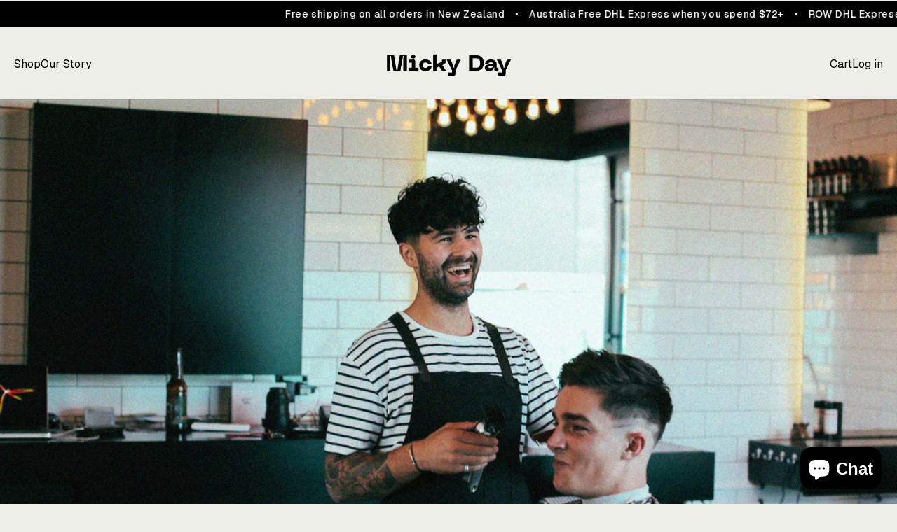

--- FILE ---
content_type: text/css
request_url: https://mickyday.com/cdn/shop/t/13/assets/styles.css?v=32689816641614526611749097487
body_size: 27772
content:
@charset "UTF-8";@import"https://use.typekit.net/tip4ghm.css";:root{--alpha-button-background: 1;--alpha-button-border: 1;--alpha-link: .85;--alpha-badge-border: .1}.product-card-wrapper .card,.contains-card--product{--border-radius: var(--product-card-corner-radius);--border-width: var(--product-card-border-width);--border-opacity: var(--product-card-border-opacity);--shadow-horizontal-offset: var(--product-card-shadow-horizontal-offset);--shadow-vertical-offset: var(--product-card-shadow-vertical-offset);--shadow-blur-radius: var(--product-card-shadow-blur-radius);--shadow-opacity: var(--product-card-shadow-opacity);--shadow-visible: var(--product-card-shadow-visible);--image-padding: var(--product-card-image-padding);--text-alignment: var(--product-card-text-alignment)}.collection-card-wrapper .card,.contains-card--collection{--border-radius: var(--collection-card-corner-radius);--border-width: var(--collection-card-border-width);--border-opacity: var(--collection-card-border-opacity);--shadow-horizontal-offset: var(--collection-card-shadow-horizontal-offset);--shadow-vertical-offset: var(--collection-card-shadow-vertical-offset);--shadow-blur-radius: var(--collection-card-shadow-blur-radius);--shadow-opacity: var(--collection-card-shadow-opacity);--shadow-visible: var(--collection-card-shadow-visible);--image-padding: var(--collection-card-image-padding);--text-alignment: var(--collection-card-text-alignment)}.article-card-wrapper .card,.contains-card--article{--border-radius: var(--blog-card-corner-radius);--border-width: var(--blog-card-border-width);--border-opacity: var(--blog-card-border-opacity);--shadow-horizontal-offset: var(--blog-card-shadow-horizontal-offset);--shadow-vertical-offset: var(--blog-card-shadow-vertical-offset);--shadow-blur-radius: var(--blog-card-shadow-blur-radius);--shadow-opacity: var(--blog-card-shadow-opacity);--shadow-visible: var(--blog-card-shadow-visible);--image-padding: var(--blog-card-image-padding);--text-alignment: var(--blog-card-text-alignment)}.contains-content-container,.content-container{--border-radius: var(--text-boxes-radius);--border-width: var(--text-boxes-border-width);--border-opacity: var(--text-boxes-border-opacity);--shadow-horizontal-offset: var(--text-boxes-shadow-horizontal-offset);--shadow-vertical-offset: var(--text-boxes-shadow-vertical-offset);--shadow-blur-radius: var(--text-boxes-shadow-blur-radius);--shadow-opacity: var(--text-boxes-shadow-opacity);--shadow-visible: var(--text-boxes-shadow-visible)}.contains-media,.global-media-settings{--border-radius: var(--media-radius);--border-width: var(--media-border-width);--border-opacity: var(--media-border-opacity);--shadow-horizontal-offset: var(--media-shadow-horizontal-offset);--shadow-vertical-offset: var(--media-shadow-vertical-offset);--shadow-blur-radius: var(--media-shadow-blur-radius);--shadow-opacity: var(--media-shadow-opacity);--shadow-visible: var(--media-shadow-visible)}.title,.title-wrapper-with-link{margin:3rem 0 2rem}.title-wrapper-with-link .title{margin:0}.title .link{font-size:inherit}.title-wrapper{margin-bottom:3rem}.title-wrapper-with-link{display:flex;justify-content:space-between;align-items:flex-end;gap:1rem;margin-bottom:3rem;flex-wrap:wrap}.title--primary{margin:4rem 0}.title-wrapper--self-padded-tablet-down,.title-wrapper--self-padded-mobile{padding-left:1.5rem;padding-right:1.5rem}@media screen and (min-width: 750px){.title-wrapper--self-padded-mobile{padding-left:0;padding-right:0}}@media screen and (min-width: 990px){.title,.title-wrapper-with-link{margin:5rem 0 3rem}.title--primary{margin:2rem 0}.title-wrapper-with-link{align-items:center}.title-wrapper-with-link .title{margin-bottom:0}.title-wrapper--self-padded-tablet-down{padding-left:0;padding-right:0}}.title-wrapper-with-link .link-with-icon{margin:0;flex-shrink:0;display:flex;align-items:center}.title-wrapper-with-link .link-with-icon svg{width:1.5rem}.title-wrapper-with-link a{margin-top:0;flex-shrink:0}.title-wrapper--no-top-margin{margin-top:0}.title-wrapper--no-top-margin>.title{margin-top:0}.subtitle{font-size:1.8rem;line-height:calc(1 + .8 / var(--font-body-scale));letter-spacing:.06rem;color:rgba(var(--color-foreground),.7)}.subtitle--small{font-size:1.4rem;letter-spacing:.1rem}.subtitle--medium{font-size:1.6rem;letter-spacing:.08rem}.top_mobile_image{max-height:250px;overflow:hidden}@media screen and (min-width: 790px){.top_mobile_image{display:none!important}}.top_mobile_image img{object-fit:cover;object-position:center}.grid{display:flex;flex-wrap:wrap;margin-bottom:2rem;padding:0;list-style:none;column-gap:var(--grid-mobile-horizontal-spacing);row-gap:var(--grid-mobile-vertical-spacing)}@media screen and (min-width: 750px){.grid{column-gap:var(--grid-desktop-horizontal-spacing);row-gap:var(--grid-desktop-vertical-spacing)}}.grid:last-child{margin-bottom:0}.grid__item{width:calc(25% - var(--grid-mobile-horizontal-spacing) * 3 / 4);max-width:calc(50% - var(--grid-mobile-horizontal-spacing) / 2);flex-grow:1;flex-shrink:0}@media screen and (min-width: 750px){.grid__item{width:calc(25% - var(--grid-desktop-horizontal-spacing) * 3 / 4);max-width:calc(50% - var(--grid-desktop-horizontal-spacing) / 2)}}.grid--gapless.grid{column-gap:0;row-gap:0}@media screen and (max-width: 749px){.grid__item.slider__slide--full-width{width:100%;max-width:none}}.grid--1-col .grid__item{max-width:100%;width:100%}.grid--3-col .grid__item{width:calc(33.33% - var(--grid-mobile-horizontal-spacing) * 2 / 3)}@media screen and (min-width: 750px){.grid--3-col .grid__item{width:calc(33.33% - var(--grid-desktop-horizontal-spacing) * 2 / 3)}}.grid--2-col .grid__item{width:calc(50% - var(--grid-mobile-horizontal-spacing) / 2)}@media screen and (min-width: 750px){.grid--2-col .grid__item{width:calc(50% - var(--grid-desktop-horizontal-spacing) / 2)}.grid--4-col-tablet .grid__item{width:calc(25% - var(--grid-desktop-horizontal-spacing) * 3 / 4)}.grid--3-col-tablet .grid__item{width:calc(33.33% - var(--grid-desktop-horizontal-spacing) * 2 / 3)}.grid--2-col-tablet .grid__item{width:calc(50% - var(--grid-desktop-horizontal-spacing) / 2)}}@media screen and (max-width: 989px){.grid--1-col-tablet-down .grid__item{width:100%;max-width:100%}.slider--tablet.grid--peek{margin:0;width:100%}.slider--tablet.grid--peek .grid__item{box-sizing:content-box;margin:0}.slider.slider--tablet .scroll-trigger.animate--slide-in,.slider.slider--mobile .scroll-trigger.animate--slide-in{animation:none;opacity:1;transform:inherit}.scroll-trigger:not(.scroll-trigger--offscreen) .slider--tablet{animation:var(--animation-slide-in)}}@media screen and (min-width: 990px){.grid--6-col-desktop .grid__item{width:calc(16.66% - var(--grid-desktop-horizontal-spacing) * 5 / 6);max-width:calc(16.66% - var(--grid-desktop-horizontal-spacing) * 5 / 6)}.grid--5-col-desktop .grid__item{width:calc(20% - var(--grid-desktop-horizontal-spacing) * 4 / 5);max-width:calc(20% - var(--grid-desktop-horizontal-spacing) * 4 / 5)}.grid--4-col-desktop .grid__item{width:calc(25% - var(--grid-desktop-horizontal-spacing) * 3 / 4);max-width:calc(25% - var(--grid-desktop-horizontal-spacing) * 3 / 4)}.grid--3-col-desktop .grid__item{width:calc(33.33% - var(--grid-desktop-horizontal-spacing) * 2 / 3);max-width:calc(33.33% - var(--grid-desktop-horizontal-spacing) * 2 / 3)}.grid--2-col-desktop .grid__item{width:calc(50% - var(--grid-desktop-horizontal-spacing) / 2);max-width:calc(50% - var(--grid-desktop-horizontal-spacing) / 2)}.slider.slider--desktop .scroll-trigger.animate--slide-in{animation:none;opacity:1;transform:inherit}.scroll-trigger:not(.scroll-trigger--offscreen) .slider--desktop{animation:var(--animation-slide-in)}}@media screen and (min-width: 990px){.grid--1-col-desktop{flex:0 0 100%;max-width:100%}.grid--1-col-desktop .grid__item{width:100%;max-width:100%}}@media screen and (max-width: 790px){.grid--peek.slider--mobile{margin:0;width:100%}.grid--peek.slider--mobile .grid__item{box-sizing:content-box;margin:0}.grid--peek .grid__item{min-width:100%}.grid--peek.slider:after{margin-left:calc(-1 * var(--grid-mobile-horizontal-spacing))}.grid--2-col-tablet-down .grid__item{width:calc(50% - var(--grid-mobile-horizontal-spacing) / 2)}.slider--tablet.grid--peek.grid--2-col-tablet-down .grid__item,.grid--peek .grid__item{width:calc(50% - var(--grid-mobile-horizontal-spacing) - 3rem)}.slider--tablet.grid--peek.grid--1-col-tablet-down .grid__item,.slider--mobile.grid--peek.grid--1-col-tablet-down .grid__item{width:calc(100% - var(--grid-mobile-horizontal-spacing) - 3rem)}}@media screen and (min-width: 750px) and (max-width: 989px){.slider--tablet.grid--peek .grid__item{width:calc(25% - var(--grid-desktop-horizontal-spacing) - 3rem)}.slider--tablet.grid--peek.grid--3-col-tablet .grid__item{width:calc(33.33% - var(--grid-desktop-horizontal-spacing) - 3rem)}.slider--tablet.grid--peek.grid--2-col-tablet .grid__item,.slider--tablet.grid--peek.grid--2-col-tablet-down .grid__item{width:calc(50% - var(--grid-desktop-horizontal-spacing) - 3rem)}.slider--tablet.grid--peek .grid__item:first-of-type{margin-left:1.5rem}.grid--2-col-tablet-down .grid__item{width:calc(50% - var(--grid-desktop-horizontal-spacing) / 2)}.grid--1-col-tablet-down.grid--peek .grid__item{width:calc(100% - var(--grid-desktop-horizontal-spacing) - 3rem)}}.quantity{color:rgba(var(--color-foreground),1);position:relative;display:flex}.quantity:after{pointer-events:none;content:"";position:absolute;top:var(--inputs-border-width);right:var(--inputs-border-width);bottom:var(--inputs-border-width);left:var(--inputs-border-width);border:.1rem solid transparent;border-radius:0;box-shadow:none;transition:box-shadow var(--duration-short) ease;z-index:1}.quantity:before{background:rgba(var(--color-background),1);pointer-events:none;content:"";position:absolute;top:0;right:0;bottom:0;left:0;border-radius:var(--inputs-radius-outset);box-shadow:var(--inputs-shadow-horizontal-offset) var(--inputs-shadow-vertical-offset) var(--inputs-shadow-blur-radius) rgba(var(--color-shadow),var(--inputs-shadow-opacity));z-index:-1}.quantity__input{color:currentColor;font-family:var(--font-body-family);font-style:var(--font-body-style);font-weight:var(--font-body-weight);font-size:1.6rem;font-weight:500;opacity:.85;text-align:center;background-color:transparent;border:0;padding:0 .5rem;width:100%;flex-grow:1;-webkit-appearance:none;appearance:none}.quantity__button{width:calc(4.5rem / var(--font-body-scale));flex-shrink:0;font-size:1.8rem;border:0;background-color:transparent;cursor:pointer;display:flex;align-items:center;justify-content:center;color:rgba(var(--color-foreground),1);padding:0}.quantity__button:first-child{margin-left:calc(var(--inputs-border-width))}.quantity__button:last-child{margin-right:calc(var(--inputs-border-width))}.quantity__button svg{width:1.4rem;pointer-events:none}.quantity__button:focus-visible,.quantity__input:focus-visible{background-color:rgba(var(--color-background),1);z-index:2}.quantity__button:focus,.quantity__input:focus{background-color:rgba(var(--color-background),1);z-index:2}.quantity__button:not(:focus-visible):not(.focused),.quantity__input:not(:focus-visible):not(.focused){box-shadow:none;background-color:inherit}.quantity__input:-webkit-autofill,.quantity__input:-webkit-autofill:hover,.quantity__input:-webkit-autofill:active{box-shadow:0 0 0 10rem rgba(var(--color-background),1) inset!important;-webkit-box-shadow:0 0 0 10rem rgba(var(--color-background),1) inset!important}.quantity__input::-webkit-outer-spin-button,.quantity__input::-webkit-inner-spin-button{-webkit-appearance:none;margin:0}.quantity__input[type=number]{-moz-appearance:textfield}.quantity__rules{margin-top:.5rem;position:relative;font-size:1.2rem}.quantity__rules .caption{display:inline-block;margin-top:0;margin-bottom:0}.quantity__rules .divider+.divider:before{content:"\2022";margin:0 .5rem}.quantity__rules-cart{position:relative}product-info .loading__spinner:not(.hidden)~*,.quantity__rules-cart .loading__spinner:not(.hidden)~*{visibility:hidden}h1,h2,h3,h4,h5,h6,p,p1,.h0,.h1,.h2,.h3,.h4,.h5,.h6,.p,.p1{font-family:Geist,sans-serif;color:#000;word-break:break-word;margin:0}label,input,textarea,.ws--marketing_emails_default{font-family:Geist,sans-serif}.hxl{font-size:calc(var(--font-heading-scale) * 5rem)}@media only screen and (min-width: 750px){.hxl{font-size:48px}}h0,.h0{font-size:48px;line-height:63.36px;letter-spacing:-1.44px}@media screen and (max-width: 789px){h0,.h0{font-size:33.6px;line-height:44.352px;letter-spacing:-1.008px}}h1,.h1{font-size:40px;font-weight:400;line-height:52.8px;letter-spacing:-1.2px}@media screen and (max-width: 789px){h1,.h1{font-size:28px;line-height:36.96px;letter-spacing:-.84px}}h2,.h2{font-size:27px;font-weight:400;line-height:27px;letter-spacing:-.81px}@media screen and (max-width: 789px){h2,.h2{font-size:18.9px;line-height:18.9px;letter-spacing:-.567px}}h3,.h3{font-size:23px;font-weight:500;line-height:36.57px;letter-spacing:-.23px}@media screen and (max-width: 789px){h3,.h3{font-size:16.1px;line-height:25.599px;letter-spacing:-.161px}}h4,.h4{font-size:18px;font-weight:400;line-height:25.2px;letter-spacing:0}@media screen and (max-width: 789px){h4,.h4{font-size:14.4px;line-height:20.16px}}h5,.h5{font-size:16px;font-weight:300;line-height:28px;letter-spacing:0}@media screen and (max-width: 789px){h5,.h5{font-size:14.4px;line-height:25.2px}}p{font-size:14px;font-weight:300;line-height:21px;letter-spacing:0}@media screen and (max-width: 789px){p{font-size:12.6px;line-height:18.9px}}p2{font-size:12px;font-weight:300;line-height:18px;letter-spacing:0}@media screen and (max-width: 789px){p2{font-size:10.8px;line-height:16.2px}}.mobile-facets__summary span,.mobile-facets__summary label,.mobile-facets__close-button span,.mobile-facets__close-button label{font-family:Geist,sans-serif;font-size:14px;font-weight:500;line-height:19.32px;letter-spacing:.1em;color:#000;text-align:left;text-transform:uppercase}strong p2{font-weight:600}a{text-decoration:none;color:unset;cursor:pointer}blockquote{font-style:italic;color:rgba(var(--color-foreground),.75);border-left:.2rem solid rgba(var(--color-foreground),.2);padding-left:1rem}@media screen and (min-width: 750px){blockquote{padding-left:1.5rem}}.caption{font-size:1rem;letter-spacing:.07rem;line-height:calc(1 + .7 / var(--font-body-scale))}@media screen and (min-width: 750px){.caption{font-size:1.2rem}}.caption-with-letter-spacing{font-size:14px;letter-spacing:.13rem;line-height:calc(1 + .2 / var(--font-body-scale));text-transform:uppercase}.caption-with-letter-spacing--medium{font-size:1.2rem;letter-spacing:.16rem}.caption-with-letter-spacing--large{font-size:1.4rem;letter-spacing:.18rem}.caption-large,.customer .field input,.customer select,.field__input,.form__label,.select__select{font-size:16px}.richtext_display ul{padding-left:17px}.richtext_display p,.richtext_display li{color:#333}.product_price .price-item{font-weight:600!important;font-size:19px!important;letter-spacing:.02em}@media screen and (max-width: 789px){.product_price .price-item{font-size:19px}}.card-information .price .price-item{font-size:17px!important;font-weight:500!important;letter-spacing:.02em!important;line-height:10px}.facet-filters__field,.product-count{margin-top:5px}.facet-filters__field e1,.product-count e1{color:#000;text-transform:uppercase}.facet-filters__field .select,.product-count .select{border-bottom:1px solid #000000}.mobile-facets__header e1{text-transform:uppercase}.cart-item__totals .price{font-size:unset;line-height:unset}.metafield-rich_text_field li,.accordion__content li{color:#252525;font-family:Geist,sans-serif;font-size:14px;font-weight:400;line-height:27px;letter-spacing:.05em;margin:0}.metafield-rich_text_field li a,.accordion__content li a{font-family:Geist,sans-serif;font-size:14px;font-weight:400;line-height:27px;letter-spacing:.05em;margin:0}.skinny{font-weight:200}.normal{font-weight:300}.medium{font-weight:400}.bold{font-weight:500}.extra-bold{font-weight:600}.secondary-text{color:#737373;font-size:13px;font-weight:200}html{scroll-behavior:smooth;overflow-x:hidden;box-sizing:border-box}html.no_scroll{overflow:hidden}body{overflow:hidden;font-family:Geist,sans-serif}*,*:before,*:after{box-sizing:inherit}.container{max-width:1280px;margin:0 auto;padding-left:20px;padding-right:20px}con,.con{width:100%}ingrid,.ingrid{width:1200px;margin:auto;max-width:100%;padding-left:20px;padding-right:20px}ingrid-wide,.ingrid-wide{width:1450px;margin:auto;max-width:100%;padding-left:20px;padding-right:20px}ingrid-narrow,.ingrid-narrow{width:940px;margin:auto;max-width:100%;padding-left:20px;padding-right:20px}ingrid-skinny,.ingrid-skinny{width:700px;margin:auto;max-width:100%;padding-left:20px;padding-right:20px}.f-wrap{flex-wrap:wrap}@media only screen and (max-width: 790px){.m-fullwidth{padding-left:0;padding-right:0}.m-wrap{flex-wrap:wrap}}.row{display:flex;flex-direction:row}.row-r{display:flex;flex-direction:row-reverse}.row-1{display:flex;flex-direction:row;flex:1}.row-1-r{display:flex;flex-direction:row-reverse}.row-2{display:flex;flex-direction:row;flex:2}.row-2-r{display:flex;flex-direction:row-reverse}.row-3{display:flex;flex-direction:row;flex:3}.row-3-r{display:flex;flex-direction:row-reverse}.row-4{display:flex;flex-direction:row;flex:4}.row-4-r{display:flex;flex-direction:row-reverse}.row-5{display:flex;flex-direction:row;flex:5}.row-5-r{display:flex;flex-direction:row-reverse}.row-6{display:flex;flex-direction:row;flex:6}.row-6-r{display:flex;flex-direction:row-reverse}.col{display:flex;flex-direction:column}.col-r{display:flex;flex-direction:column-reverse}.col-1{display:flex;flex-direction:column;flex:1}.col-1-r{display:flex;flex-direction:column-reverse}.col-2{display:flex;flex-direction:column;flex:2}.col-2-r{display:flex;flex-direction:column-reverse}.col-3{display:flex;flex-direction:column;flex:3}.col-3-r{display:flex;flex-direction:column-reverse}.col-4{display:flex;flex-direction:column;flex:4}.col-4-r{display:flex;flex-direction:column-reverse}.col-5{display:flex;flex-direction:column;flex:5}.col-5-r{display:flex;flex-direction:column-reverse}.col-6{display:flex;flex-direction:column;flex:6}.col-6-r{display:flex;flex-direction:column-reverse}.grid{display:flex;flex-direction:row;width:100%}.grid-1{display:flex;flex-wrap:wrap}.grid-1>div{display:flex;flex:1 0 100%;max-width:100%}.grid-2{display:flex;flex-wrap:wrap}.grid-2>div{display:flex;flex:1 0 50%;max-width:50%}.grid-3{display:flex;flex-wrap:wrap}.grid-3>div{display:flex;flex:1 0 calc(100% / 3);max-width:calc(100% / 3)}.grid-4{display:flex;flex-wrap:wrap}.grid-4>div{display:flex;flex:1 0 25%;max-width:25%}.grid-5{display:flex;flex-wrap:wrap}.grid-5>div{display:flex;flex:1 0 20%;max-width:20%}.grid-6{display:flex;flex-wrap:wrap}.grid-6>div{display:flex;flex:1 0 calc(100% / 6);max-width:calc(100% / 6)}.grid-1.g-xxs{display:flex;flex-wrap:wrap}.grid-1.g-xxs>div{display:flex;flex:1 0 100%;max-width:calc(100% + -0px)}.grid-1.g-xs{display:flex;flex-wrap:wrap}.grid-1.g-xs>div{display:flex;flex:1 0 100%;max-width:calc(100% + -0px)}.grid-1.g-sm{display:flex;flex-wrap:wrap}.grid-1.g-sm>div{display:flex;flex:1 0 100%;max-width:calc(100% + -0px)}.grid-1.g-md{display:flex;flex-wrap:wrap}.grid-1.g-md>div{display:flex;flex:1 0 100%;max-width:calc(100% + -0px)}.grid-1.g-lg{display:flex;flex-wrap:wrap}.grid-1.g-lg>div{display:flex;flex:1 0 100%;max-width:calc(100% + -0px)}.grid-1.g-xl{display:flex;flex-wrap:wrap}.grid-1.g-xl>div{display:flex;flex:1 0 100%;max-width:calc(100% + -0px)}.grid-1.g-xxl{display:flex;flex-wrap:wrap}.grid-1.g-xxl>div{display:flex;flex:1 0 100%;max-width:calc(100% + -0px)}.grid-2.g-xxs{display:flex;flex-wrap:wrap}.grid-2.g-xxs>div{display:flex;flex:1 0 50%;max-width:calc(50% - 2.5px)}.grid-2.g-xs{display:flex;flex-wrap:wrap}.grid-2.g-xs>div{display:flex;flex:1 0 50%;max-width:calc(50% - 5px)}.grid-2.g-sm{display:flex;flex-wrap:wrap}.grid-2.g-sm>div{display:flex;flex:1 0 50%;max-width:calc(50% - 7.5px)}.grid-2.g-md{display:flex;flex-wrap:wrap}.grid-2.g-md>div{display:flex;flex:1 0 50%;max-width:calc(50% - 10px)}.grid-2.g-lg{display:flex;flex-wrap:wrap}.grid-2.g-lg>div{display:flex;flex:1 0 50%;max-width:calc(50% - 20px)}.grid-2.g-xl{display:flex;flex-wrap:wrap}.grid-2.g-xl>div{display:flex;flex:1 0 50%;max-width:calc(50% - 25px)}.grid-2.g-xxl{display:flex;flex-wrap:wrap}.grid-2.g-xxl>div{display:flex;flex:1 0 50%;max-width:calc(50% - 40px)}.grid-3.g-xxs{display:flex;flex-wrap:wrap}.grid-3.g-xxs>div{display:flex;flex:1 0 calc(100% / 3);max-width:calc(100% / 3 - 5px * (3 - 1) / 3)}.grid-3.g-xs{display:flex;flex-wrap:wrap}.grid-3.g-xs>div{display:flex;flex:1 0 calc(100% / 3);max-width:calc(100% / 3 - 10px * (3 - 1) / 3)}.grid-3.g-sm{display:flex;flex-wrap:wrap}.grid-3.g-sm>div{display:flex;flex:1 0 calc(100% / 3);max-width:calc(100% / 3 - 15px * (3 - 1) / 3)}.grid-3.g-md{display:flex;flex-wrap:wrap}.grid-3.g-md>div{display:flex;flex:1 0 calc(100% / 3);max-width:calc(100% / 3 - 20px * (3 - 1) / 3)}.grid-3.g-lg{display:flex;flex-wrap:wrap}.grid-3.g-lg>div{display:flex;flex:1 0 calc(100% / 3);max-width:calc(100% / 3 - 40px * (3 - 1) / 3)}.grid-3.g-xl{display:flex;flex-wrap:wrap}.grid-3.g-xl>div{display:flex;flex:1 0 calc(100% / 3);max-width:calc(100% / 3 - 50px * (3 - 1) / 3)}.grid-3.g-xxl{display:flex;flex-wrap:wrap}.grid-3.g-xxl>div{display:flex;flex:1 0 calc(100% / 3);max-width:calc(100% / 3 - 80px * (3 - 1) / 3)}.grid-4.g-xxs{display:flex;flex-wrap:wrap}.grid-4.g-xxs>div{display:flex;flex:1 0 25%;max-width:calc(25% - 3.75px)}.grid-4.g-xs{display:flex;flex-wrap:wrap}.grid-4.g-xs>div{display:flex;flex:1 0 25%;max-width:calc(25% - 7.5px)}.grid-4.g-sm{display:flex;flex-wrap:wrap}.grid-4.g-sm>div{display:flex;flex:1 0 25%;max-width:calc(25% - 11.25px)}.grid-4.g-md{display:flex;flex-wrap:wrap}.grid-4.g-md>div{display:flex;flex:1 0 25%;max-width:calc(25% - 15px)}.grid-4.g-lg{display:flex;flex-wrap:wrap}.grid-4.g-lg>div{display:flex;flex:1 0 25%;max-width:calc(25% - 30px)}.grid-4.g-xl{display:flex;flex-wrap:wrap}.grid-4.g-xl>div{display:flex;flex:1 0 25%;max-width:calc(25% - 37.5px)}.grid-4.g-xxl{display:flex;flex-wrap:wrap}.grid-4.g-xxl>div{display:flex;flex:1 0 25%;max-width:calc(25% - 60px)}.grid-5.g-xxs{display:flex;flex-wrap:wrap}.grid-5.g-xxs>div{display:flex;flex:1 0 20%;max-width:calc(20% - 4px)}.grid-5.g-xs{display:flex;flex-wrap:wrap}.grid-5.g-xs>div{display:flex;flex:1 0 20%;max-width:calc(20% - 8px)}.grid-5.g-sm{display:flex;flex-wrap:wrap}.grid-5.g-sm>div{display:flex;flex:1 0 20%;max-width:calc(20% - 12px)}.grid-5.g-md{display:flex;flex-wrap:wrap}.grid-5.g-md>div{display:flex;flex:1 0 20%;max-width:calc(20% - 16px)}.grid-5.g-lg{display:flex;flex-wrap:wrap}.grid-5.g-lg>div{display:flex;flex:1 0 20%;max-width:calc(20% - 32px)}.grid-5.g-xl{display:flex;flex-wrap:wrap}.grid-5.g-xl>div{display:flex;flex:1 0 20%;max-width:calc(20% - 40px)}.grid-5.g-xxl{display:flex;flex-wrap:wrap}.grid-5.g-xxl>div{display:flex;flex:1 0 20%;max-width:calc(20% - 64px)}.grid-6.g-xxs{display:flex;flex-wrap:wrap}.grid-6.g-xxs>div{display:flex;flex:1 0 calc(100% / 6);max-width:calc(100% / 6 - 5px * (6 - 1) / 6)}.grid-6.g-xs{display:flex;flex-wrap:wrap}.grid-6.g-xs>div{display:flex;flex:1 0 calc(100% / 6);max-width:calc(100% / 6 - 10px * (6 - 1) / 6)}.grid-6.g-sm{display:flex;flex-wrap:wrap}.grid-6.g-sm>div{display:flex;flex:1 0 calc(100% / 6);max-width:calc(100% / 6 - 15px * (6 - 1) / 6)}.grid-6.g-md{display:flex;flex-wrap:wrap}.grid-6.g-md>div{display:flex;flex:1 0 calc(100% / 6);max-width:calc(100% / 6 - 20px * (6 - 1) / 6)}.grid-6.g-lg{display:flex;flex-wrap:wrap}.grid-6.g-lg>div{display:flex;flex:1 0 calc(100% / 6);max-width:calc(100% / 6 - 40px * (6 - 1) / 6)}.grid-6.g-xl{display:flex;flex-wrap:wrap}.grid-6.g-xl>div{display:flex;flex:1 0 calc(100% / 6);max-width:calc(100% / 6 - 50px * (6 - 1) / 6)}.grid-6.g-xxl{display:flex;flex-wrap:wrap}.grid-6.g-xxl>div{display:flex;flex:1 0 calc(100% / 6);max-width:calc(100% / 6 - 80px * (6 - 1) / 6)}.a{justify-content:space-between}.a-l,.a-lt{justify-content:flex-start;align-items:flex-start;text-align:left}.a-lc{justify-content:flex-start;align-items:center;text-align:left}.a-cl{justify-content:center;align-items:flex-start;text-align:left}.a-lb{justify-content:flex-start;align-items:flex-end;text-align:left}.a-bl{justify-content:flex-end;align-items:flex-start;text-align:left}.a-r{align-content:right;align-items:right;text-align:right}.a-rt{justify-content:right;align-items:flex-start;text-align:right}.a-tr{justify-content:flex-start;align-items:flex-end;text-align:right}.a-rc{justify-content:flex-end;align-items:center;text-align:right}.a-cr{justify-content:center;align-items:flex-end;text-align:right}.a-ct{justify-content:center;align-items:flex-start}.a-tc{justify-content:flex-start;align-items:center}.a-rb,.a-br{justify-content:flex-end;align-items:flex-end;text-align:right}.a-b{justify-content:flex-end;flex-wrap:wrap}.a-cb{justify-content:center;align-items:flex-end;text-align:center}.a-bc{justify-content:flex-end;align-items:center;text-align:center}.a-c{align-content:center;text-align:center}.a-cc{justify-content:center;align-items:center;text-align:center}@media only screen and (max-width: 790px){.m-row{display:flex;flex-direction:row}.m-row-r{display:flex;flex-direction:row-reverse}.m-row-1{display:flex;flex-direction:row;flex:1}.m-row-1-r{display:flex;flex-direction:row-reverse}.m-row-2{display:flex;flex-direction:row;flex:2}.m-row-2-r{display:flex;flex-direction:row-reverse}.m-row-3{display:flex;flex-direction:row;flex:3}.m-row-3-r{display:flex;flex-direction:row-reverse}.m-row-4{display:flex;flex-direction:row;flex:4}.m-row-4-r{display:flex;flex-direction:row-reverse}.m-row-5{display:flex;flex-direction:row;flex:5}.m-row-5-r{display:flex;flex-direction:row-reverse}.m-row-6{display:flex;flex-direction:row;flex:6}.m-row-6-r{display:flex;flex-direction:row-reverse}.m-col{display:flex;flex-direction:column}.m-col-r{display:flex;flex-direction:column-reverse}.m-col-1{display:flex;flex-direction:column;flex:1}.m-col-1-r{display:flex;flex-direction:column-reverse}.m-col-2{display:flex;flex-direction:column;flex:2}.m-col-2-r{display:flex;flex-direction:column-reverse}.m-col-3{display:flex;flex-direction:column;flex:3}.m-col-3-r{display:flex;flex-direction:column-reverse}.m-col-4{display:flex;flex-direction:column;flex:4}.m-col-4-r{display:flex;flex-direction:column-reverse}.m-col-5{display:flex;flex-direction:column;flex:5}.m-col-5-r{display:flex;flex-direction:column-reverse}.m-col-6{display:flex;flex-direction:column;flex:6}.m-col-6-r{display:flex;flex-direction:column-reverse}.m-grid{display:flex;flex-direction:row;width:100%}.m-grid-1{display:flex;flex-wrap:wrap}.m-grid-1>div{display:flex;flex:1 0 100%;max-width:100%}.m-grid-2{display:flex;flex-wrap:wrap}.m-grid-2>div{display:flex;flex:1 0 50%;max-width:50%}.m-grid-3{display:flex;flex-wrap:wrap}.m-grid-3>div{display:flex;flex:1 0 calc(100% / 3);max-width:calc(100% / 3)}.m-grid-4{display:flex;flex-wrap:wrap}.m-grid-4>div{display:flex;flex:1 0 25%;max-width:25%}.m-grid-5{display:flex;flex-wrap:wrap}.m-grid-5>div{display:flex;flex:1 0 20%;max-width:20%}.m-grid-6{display:flex;flex-wrap:wrap}.m-grid-6>div{display:flex;flex:1 0 calc(100% / 6);max-width:calc(100% / 6)}.m-grid-1.g-xxs{display:flex;flex-wrap:wrap}.m-grid-1.g-xxs>div{display:flex;flex:1 0 100%;max-width:calc(100% + -0px)}.m-grid-1.g-xs{display:flex;flex-wrap:wrap}.m-grid-1.g-xs>div{display:flex;flex:1 0 100%;max-width:calc(100% + -0px)}.m-grid-1.g-sm{display:flex;flex-wrap:wrap}.m-grid-1.g-sm>div{display:flex;flex:1 0 100%;max-width:calc(100% + -0px)}.m-grid-1.g-md{display:flex;flex-wrap:wrap}.m-grid-1.g-md>div{display:flex;flex:1 0 100%;max-width:calc(100% + -0px)}.m-grid-1.g-lg{display:flex;flex-wrap:wrap}.m-grid-1.g-lg>div{display:flex;flex:1 0 100%;max-width:calc(100% + -0px)}.m-grid-1.g-xl{display:flex;flex-wrap:wrap}.m-grid-1.g-xl>div{display:flex;flex:1 0 100%;max-width:calc(100% + -0px)}.m-grid-1.g-xxl{display:flex;flex-wrap:wrap}.m-grid-1.g-xxl>div{display:flex;flex:1 0 100%;max-width:calc(100% + -0px)}.m-grid-2.g-xxs{display:flex;flex-wrap:wrap}.m-grid-2.g-xxs>div{display:flex;flex:1 0 50%;max-width:calc(50% - 2.5px)}.m-grid-2.g-xs{display:flex;flex-wrap:wrap}.m-grid-2.g-xs>div{display:flex;flex:1 0 50%;max-width:calc(50% - 5px)}.m-grid-2.g-sm{display:flex;flex-wrap:wrap}.m-grid-2.g-sm>div{display:flex;flex:1 0 50%;max-width:calc(50% - 7.5px)}.m-grid-2.g-md{display:flex;flex-wrap:wrap}.m-grid-2.g-md>div{display:flex;flex:1 0 50%;max-width:calc(50% - 10px)}.m-grid-2.g-lg{display:flex;flex-wrap:wrap}.m-grid-2.g-lg>div{display:flex;flex:1 0 50%;max-width:calc(50% - 20px)}.m-grid-2.g-xl{display:flex;flex-wrap:wrap}.m-grid-2.g-xl>div{display:flex;flex:1 0 50%;max-width:calc(50% - 25px)}.m-grid-2.g-xxl{display:flex;flex-wrap:wrap}.m-grid-2.g-xxl>div{display:flex;flex:1 0 50%;max-width:calc(50% - 40px)}.m-grid-3.g-xxs{display:flex;flex-wrap:wrap}.m-grid-3.g-xxs>div{display:flex;flex:1 0 calc(100% / 3);max-width:calc(100% / 3 - 5px * (3 - 1) / 3)}.m-grid-3.g-xs{display:flex;flex-wrap:wrap}.m-grid-3.g-xs>div{display:flex;flex:1 0 calc(100% / 3);max-width:calc(100% / 3 - 10px * (3 - 1) / 3)}.m-grid-3.g-sm{display:flex;flex-wrap:wrap}.m-grid-3.g-sm>div{display:flex;flex:1 0 calc(100% / 3);max-width:calc(100% / 3 - 15px * (3 - 1) / 3)}.m-grid-3.g-md{display:flex;flex-wrap:wrap}.m-grid-3.g-md>div{display:flex;flex:1 0 calc(100% / 3);max-width:calc(100% / 3 - 20px * (3 - 1) / 3)}.m-grid-3.g-lg{display:flex;flex-wrap:wrap}.m-grid-3.g-lg>div{display:flex;flex:1 0 calc(100% / 3);max-width:calc(100% / 3 - 40px * (3 - 1) / 3)}.m-grid-3.g-xl{display:flex;flex-wrap:wrap}.m-grid-3.g-xl>div{display:flex;flex:1 0 calc(100% / 3);max-width:calc(100% / 3 - 50px * (3 - 1) / 3)}.m-grid-3.g-xxl{display:flex;flex-wrap:wrap}.m-grid-3.g-xxl>div{display:flex;flex:1 0 calc(100% / 3);max-width:calc(100% / 3 - 80px * (3 - 1) / 3)}.m-grid-4.g-xxs{display:flex;flex-wrap:wrap}.m-grid-4.g-xxs>div{display:flex;flex:1 0 25%;max-width:calc(25% - 3.75px)}.m-grid-4.g-xs{display:flex;flex-wrap:wrap}.m-grid-4.g-xs>div{display:flex;flex:1 0 25%;max-width:calc(25% - 7.5px)}.m-grid-4.g-sm{display:flex;flex-wrap:wrap}.m-grid-4.g-sm>div{display:flex;flex:1 0 25%;max-width:calc(25% - 11.25px)}.m-grid-4.g-md{display:flex;flex-wrap:wrap}.m-grid-4.g-md>div{display:flex;flex:1 0 25%;max-width:calc(25% - 15px)}.m-grid-4.g-lg{display:flex;flex-wrap:wrap}.m-grid-4.g-lg>div{display:flex;flex:1 0 25%;max-width:calc(25% - 30px)}.m-grid-4.g-xl{display:flex;flex-wrap:wrap}.m-grid-4.g-xl>div{display:flex;flex:1 0 25%;max-width:calc(25% - 37.5px)}.m-grid-4.g-xxl{display:flex;flex-wrap:wrap}.m-grid-4.g-xxl>div{display:flex;flex:1 0 25%;max-width:calc(25% - 60px)}.m-grid-5.g-xxs{display:flex;flex-wrap:wrap}.m-grid-5.g-xxs>div{display:flex;flex:1 0 20%;max-width:calc(20% - 4px)}.m-grid-5.g-xs{display:flex;flex-wrap:wrap}.m-grid-5.g-xs>div{display:flex;flex:1 0 20%;max-width:calc(20% - 8px)}.m-grid-5.g-sm{display:flex;flex-wrap:wrap}.m-grid-5.g-sm>div{display:flex;flex:1 0 20%;max-width:calc(20% - 12px)}.m-grid-5.g-md{display:flex;flex-wrap:wrap}.m-grid-5.g-md>div{display:flex;flex:1 0 20%;max-width:calc(20% - 16px)}.m-grid-5.g-lg{display:flex;flex-wrap:wrap}.m-grid-5.g-lg>div{display:flex;flex:1 0 20%;max-width:calc(20% - 32px)}.m-grid-5.g-xl{display:flex;flex-wrap:wrap}.m-grid-5.g-xl>div{display:flex;flex:1 0 20%;max-width:calc(20% - 40px)}.m-grid-5.g-xxl{display:flex;flex-wrap:wrap}.m-grid-5.g-xxl>div{display:flex;flex:1 0 20%;max-width:calc(20% - 64px)}.m-grid-6.g-xxs{display:flex;flex-wrap:wrap}.m-grid-6.g-xxs>div{display:flex;flex:1 0 calc(100% / 6);max-width:calc(100% / 6 - 5px * (6 - 1) / 6)}.m-grid-6.g-xs{display:flex;flex-wrap:wrap}.m-grid-6.g-xs>div{display:flex;flex:1 0 calc(100% / 6);max-width:calc(100% / 6 - 10px * (6 - 1) / 6)}.m-grid-6.g-sm{display:flex;flex-wrap:wrap}.m-grid-6.g-sm>div{display:flex;flex:1 0 calc(100% / 6);max-width:calc(100% / 6 - 15px * (6 - 1) / 6)}.m-grid-6.g-md{display:flex;flex-wrap:wrap}.m-grid-6.g-md>div{display:flex;flex:1 0 calc(100% / 6);max-width:calc(100% / 6 - 20px * (6 - 1) / 6)}.m-grid-6.g-lg{display:flex;flex-wrap:wrap}.m-grid-6.g-lg>div{display:flex;flex:1 0 calc(100% / 6);max-width:calc(100% / 6 - 40px * (6 - 1) / 6)}.m-grid-6.g-xl{display:flex;flex-wrap:wrap}.m-grid-6.g-xl>div{display:flex;flex:1 0 calc(100% / 6);max-width:calc(100% / 6 - 50px * (6 - 1) / 6)}.m-grid-6.g-xxl{display:flex;flex-wrap:wrap}.m-grid-6.g-xxl>div{display:flex;flex:1 0 calc(100% / 6);max-width:calc(100% / 6 - 80px * (6 - 1) / 6)}.m-a{justify-content:space-between}.m-a-l,.m-a-lt{justify-content:flex-start;align-items:flex-start;text-align:left}.m-a-lc{justify-content:flex-start;align-items:center;text-align:left}.m-a-cl{justify-content:center;align-items:flex-start;text-align:left}.m-a-lb{justify-content:flex-start;align-items:flex-end;text-align:left}.m-a-bl{justify-content:flex-end;align-items:flex-start;text-align:left}.m-a-r{align-content:right;align-items:right;text-align:right}.m-a-rt{justify-content:right;align-items:flex-start;text-align:right}.m-a-tr{justify-content:flex-start;align-items:flex-end;text-align:right}.m-a-rc{justify-content:flex-end;align-items:center;text-align:right}.m-a-cr{justify-content:center;align-items:flex-end;text-align:right}.m-a-ct{justify-content:center;align-items:flex-start}.m-a-tc{justify-content:flex-start;align-items:center}.m-a-rb,.m-a-br{justify-content:flex-end;align-items:flex-end;text-align:right}.m-a-b{justify-content:flex-end;flex-wrap:wrap}.m-a-cb{justify-content:center;align-items:flex-end;text-align:center}.m-a-bc{justify-content:flex-end;align-items:center;text-align:center}.m-a-c{align-content:center;text-align:center}.m-a-cc{justify-content:center;align-items:center;text-align:center}}*:focus{outline:0;box-shadow:none}*:focus-visible{outline:.2rem solid rgba(var(--color-foreground),.5);outline-offset:.3rem;box-shadow:none}.no-js .focus-inset:focus:not(:focus-visible){outline:0;box-shadow:none}.focus-none{box-shadow:none!important;outline:0!important}.focus-offset:focus-visible{outline:.2rem solid rgba(var(--color-foreground),.5);outline-offset:1rem;box-shadow:none}.focus-offset.focused,.no-js .focus-offset:focus{outline:.2rem solid rgba(var(--color-foreground),.5);outline-offset:1rem;box-shadow:none}.no-js .focus-offset:focus:not(:focus-visible){outline:0;box-shadow:none}.media{display:block;background-color:rgba(var(--color-foreground),.1);position:relative;overflow:hidden}.media--transparent{background-color:transparent}.media>*:not(.zoom):not(.deferred-media__poster-button),.media model-viewer{display:block;max-width:100%;position:absolute;top:0;left:0;height:100%;width:100%}.media>img{object-fit:cover;object-position:center center;transition:opacity .4s cubic-bezier(.25,.46,.45,.94)}.media--square{padding-bottom:100%}.media--portrait{padding-bottom:125%}.media--landscape{padding-bottom:66.6%}.media--cropped{padding-bottom:56%}.media--16-9{padding-bottom:56.25%}.media--circle{padding-bottom:100%;border-radius:50%}.media.media--hover-effect>img+img{opacity:0}@media screen and (min-width: 990px){.media--cropped{padding-bottom:63%}}deferred-media{display:block}.focused,.no-js *:focus{outline:.2rem solid rgba(var(--color-foreground),.5);outline-offset:.3rem;box-shadow:0 0 0 .3rem rgba(var(--color-background),1),0 0 .5rem .4rem rgba(var(--color-foreground),.3)}.no-js *:focus:not(:focus-visible){outline:0;box-shadow:none}.no-js:not(html){display:none!important}html.no-js .no-js:not(html){display:block!important}.no-js-inline{display:none!important}html.no-js .no-js-inline{display:inline-block!important}html.no-js .no-js-hidden{display:none!important}.page-width{max-width:var(--page-width);margin:0 auto;padding:0 1.5rem}body:has(.section-header .drawer-menu) .announcement-bar-section .page-width{max-width:100%}.page-width.drawer-menu{max-width:100%}.page-width-desktop{padding:0;margin:0 auto}.utility-bar__grid.page-width{padding-left:3rem;padding-right:3rem}@media screen and (min-width: 750px){.page-width--narrow{padding:0 9rem}.page-width-desktop{padding:0}.page-width-tablet{padding:0 5rem}}@media screen and (min-width: 990px){.page-width--narrow{max-width:72.6rem;padding:0}.page-width-desktop{max-width:var(--page-width);padding:0 5rem}}.isolate{position:relative;z-index:0}.section+.section{margin-top:var(--spacing-sections-mobile)}@media screen and (min-width: 750px){.section+.section{margin-top:var(--spacing-sections-desktop)}}.element-margin-top{margin-top:5rem}@media screen and (min-width: 750px){.element-margin{margin-top:calc(5rem + var(--page-width-margin))}}.background-secondary{background-color:rgba(var(--color-foreground),.04)}.grid-auto-flow{display:grid;grid-auto-flow:column}.page-margin,.shopify-challenge__container{margin:7rem auto}.rte-width{max-width:82rem;margin:0 auto 2rem}.list-unstyled{margin:0;padding:0;list-style:none}.hidden{display:none!important}.visually-hidden{position:absolute!important;overflow:hidden;width:1px;height:1px;margin:-1px;padding:0;border:0;clip:rect(0 0 0 0);word-wrap:normal!important}.visually-hidden--inline{margin:0;height:1em}.overflow-hidden{overflow:hidden}.skip-to-content-link:focus{z-index:9999;position:inherit;overflow:auto;width:auto;height:auto;clip:auto}.full-width-link{position:absolute;top:0;right:0;bottom:0;left:0;z-index:2}::selection{background-color:rgba(var(--color-foreground),.2)}.color-foreground{color:rgba(var(--color-foreground),1)}table:not([class]){table-layout:fixed;border-collapse:collapse;font-size:1.4rem;border-style:hidden;box-shadow:0 0 0 .1rem rgba(var(--color-foreground),.2)}table:not([class]) td,table:not([class]) th{padding:1em;border:.1rem solid rgba(var(--color-foreground),.2)}@media screen and (max-width: 749px){.small-hide{display:none!important}}@media screen and (min-width: 750px) and (max-width: 989px){.medium-hide{display:none!important}}@media screen and (min-width: 990px){.large-up-hide{display:none!important}}.left{text-align:left}.center{text-align:center}.right{text-align:right}.uppercase{text-transform:uppercase}.light{opacity:.7}a:empty,ul:empty,dl:empty,section:empty,article:empty,p:empty,h1:empty,h2:empty,h3:empty,h4:empty,h5:empty,h6:empty{display:none}.link,.customer a{cursor:pointer;display:inline-block;border:none;box-shadow:none;text-decoration:underline;text-underline-offset:.3rem;color:rgba(var(--color-link),1);background-color:transparent;font-size:1.4rem;font-family:inherit}.link--text{color:rgba(var(--color-foreground),1)}.link--text:hover{color:rgba(var(--color-foreground),.75)}.link-with-icon{display:inline-flex;font-size:1.4rem;font-weight:600;letter-spacing:.1rem;text-decoration:none;margin-bottom:4.5rem;white-space:nowrap}.link-with-icon .icon{width:1.5rem;margin-left:1rem}a:not([href]){cursor:not-allowed}.circle-divider:after{content:"\2022";margin:0 1.3rem 0 1.5rem}.circle-divider:last-of-type:after{display:none}hr{border:none;height:.1rem;background-color:rgba(var(--color-foreground),.2);display:block;margin:5rem 0}@media screen and (min-width: 750px){hr{margin:7rem 0}}.full-unstyled-link{text-decoration:none;color:currentColor;display:block}.placeholder{background-color:rgba(var(--color-foreground),.04);color:rgba(var(--color-foreground),.55);fill:rgba(var(--color-foreground),.55)}details>*{box-sizing:border-box}.break{word-break:break-word}.visibility-hidden{visibility:hidden}@media (prefers-reduced-motion){.motion-reduce{transition:none!important;animation:none!important}}:root{--duration-short: .1s;--duration-default: .2s;--duration-announcement-bar: .25s;--duration-medium: .3s;--duration-long: .5s;--duration-extra-long: .6s;--duration-extended: 3s;--ease-out-slow: cubic-bezier(0, 0, .3, 1);--animation-slide-in: slideIn var(--duration-extra-long) var(--ease-out-slow) forwards;--animation-fade-in: fadeIn var(--duration-extra-long) var(--ease-out-slow)}.underlined-link,.customer a,.inline-richtext a{text-underline-offset:.3rem;text-decoration-thickness:.1rem;transition:text-decoration-thickness ease .1s}.underlined-link,.customer a{color:#000}.inline-richtext a,.rte.inline-richtext a{color:currentColor}.underlined-link:hover,.customer a:hover,.inline-richtext a:hover{color:#252525;text-decoration-thickness:.2rem}.icon-arrow{width:1.5rem}h3 .icon-arrow,.h3 .icon-arrow{width:calc(var(--font-heading-scale) * 1.5rem)}.animate-arrow .icon-arrow path{transform:translate(-.25rem);transition:transform var(--duration-short) ease}.animate-arrow:hover .icon-arrow path{transform:translate(-.05rem)}summary{cursor:pointer;list-style:none;position:relative}summary .icon-caret{position:absolute;height:.9rem;right:1.5rem;top:calc(50% - .2rem)}summary::-webkit-details-marker{display:none}.w-100{width:100%}.g-0{gap:0px}.g-xxs{gap:5px}.g-xxsxxs{gap:5px 5px}.g-xxsxs{gap:5px 10px}.g-xxssm{gap:5px 15px}.g-xxsmd{gap:5px 20px}.g-xxslg{gap:5px 40px}.g-xxsxl{gap:5px 50px}.g-xxsxxl{gap:5px 80px}.g-xs{gap:10px}.g-xsxxs{gap:10px 5px}.g-xsxs{gap:10px 10px}.g-xssm{gap:10px 15px}.g-xsmd{gap:10px 20px}.g-xslg{gap:10px 40px}.g-xsxl{gap:10px 50px}.g-xsxxl{gap:10px 80px}.g-sm{gap:15px}.g-smxxs{gap:15px 5px}.g-smxs{gap:15px 10px}.g-smsm{gap:15px 15px}.g-smmd{gap:15px 20px}.g-smlg{gap:15px 40px}.g-smxl{gap:15px 50px}.g-smxxl{gap:15px 80px}.g-md{gap:20px}.g-mdxxs{gap:20px 5px}.g-mdxs{gap:20px 10px}.g-mdsm{gap:20px 15px}.g-mdmd{gap:20px 20px}.g-mdlg{gap:20px 40px}.g-mdxl{gap:20px 50px}.g-mdxxl{gap:20px 80px}.g-lg{gap:40px}.g-lgxxs{gap:40px 5px}.g-lgxs{gap:40px 10px}.g-lgsm{gap:40px 15px}.g-lgmd{gap:40px 20px}.g-lglg{gap:40px 40px}.g-lgxl{gap:40px 50px}.g-lgxxl{gap:40px 80px}.g-xl{gap:50px}.g-xlxxs{gap:50px 5px}.g-xlxs{gap:50px 10px}.g-xlsm{gap:50px 15px}.g-xlmd{gap:50px 20px}.g-xllg{gap:50px 40px}.g-xlxl{gap:50px 50px}.g-xlxxl{gap:50px 80px}.g-xxl{gap:80px}.g-xxlxxs{gap:80px 5px}.g-xxlxs{gap:80px 10px}.g-xxlsm{gap:80px 15px}.g-xxlmd{gap:80px 20px}.g-xxllg{gap:80px 40px}.g-xxlxl{gap:80px 50px}.g-xxlxxl{gap:80px 80px}.p-t{padding-top:0}.p-r{padding-right:0}.p-b{padding-bottom:0}.p-l{padding-left:0}.p-tr{padding-right:0;padding-top:0}.p-br{padding-right:0;padding-bottom:0}.p-rl,.p-lr{padding-right:0;padding-left:0}.p-tb{padding-top:0;padding-bottom:0}.p-bl{padding-left:0;padding-bottom:0}.p-tl{padding-left:0;padding-top:0}.p-xxs{padding:5px}.p-xxs-t{padding-top:5px}.p-xxs-r{padding-right:5px}.p-xxs-b{padding-bottom:5px}.p-xxs-l{padding-left:5px}.p-xxs-tr{padding-right:5px;padding-top:5px}.p-xxs-br{padding-right:5px;padding-bottom:5px}.p-xxs-rl,.p-xxs-lr{padding-right:5px;padding-left:5px}.p-xxs-tb{padding-top:5px;padding-bottom:5px}.p-xxs-bl{padding-left:5px;padding-bottom:5px}.p-xxs-tl{padding-left:5px;padding-top:5px}.p-xxsxxs{padding:5px}.p-xxsxxs-t{padding-top:5px}.p-xxsxxs-r{padding-right:5px}.p-xxsxxs-b{padding-bottom:5px}.p-xxsxxs-l{padding-left:5px}.p-xxsxxs-tr{padding-right:5px;padding-top:5px}.p-xxsxxs-br{padding-right:5px;padding-bottom:5px}.p-xxsxxs-lr{padding-right:5px;padding-left:5px}.p-xxsxxs-tb{padding-top:5px;padding-bottom:5px}.p-xxsxxs-bl{padding-left:5px;padding-bottom:5px}.p-xxsxxs-tl{padding-left:5px;padding-top:5px}.p-xxsxs{padding:5px 10px}.p-xxsxs-t{padding-top:5px}.p-xxsxs-r{padding-right:10px}.p-xxsxs-b{padding-bottom:5px}.p-xxsxs-l{padding-left:10px}.p-xxsxs-tr{padding-right:10px;padding-top:5px}.p-xxsxs-br{padding-right:10px;padding-bottom:5px}.p-xxsxs-lr{padding-right:10px;padding-left:5px}.p-xxsxs-tb{padding-top:5px;padding-bottom:10px}.p-xxsxs-bl{padding-left:10px;padding-bottom:5px}.p-xxsxs-tl{padding-left:10px;padding-top:5px}.p-xxssm{padding:5px 15px}.p-xxssm-t{padding-top:5px}.p-xxssm-r{padding-right:15px}.p-xxssm-b{padding-bottom:5px}.p-xxssm-l{padding-left:15px}.p-xxssm-tr{padding-right:15px;padding-top:5px}.p-xxssm-br{padding-right:15px;padding-bottom:5px}.p-xxssm-lr{padding-right:15px;padding-left:5px}.p-xxssm-tb{padding-top:5px;padding-bottom:15px}.p-xxssm-bl{padding-left:15px;padding-bottom:5px}.p-xxssm-tl{padding-left:15px;padding-top:5px}.p-xxsmd{padding:5px 20px}.p-xxsmd-t{padding-top:5px}.p-xxsmd-r{padding-right:20px}.p-xxsmd-b{padding-bottom:5px}.p-xxsmd-l{padding-left:20px}.p-xxsmd-tr{padding-right:20px;padding-top:5px}.p-xxsmd-br{padding-right:20px;padding-bottom:5px}.p-xxsmd-lr{padding-right:20px;padding-left:5px}.p-xxsmd-tb{padding-top:5px;padding-bottom:20px}.p-xxsmd-bl{padding-left:20px;padding-bottom:5px}.p-xxsmd-tl{padding-left:20px;padding-top:5px}.p-xxslg{padding:5px 40px}.p-xxslg-t{padding-top:5px}.p-xxslg-r{padding-right:40px}.p-xxslg-b{padding-bottom:5px}.p-xxslg-l{padding-left:40px}.p-xxslg-tr{padding-right:40px;padding-top:5px}.p-xxslg-br{padding-right:40px;padding-bottom:5px}.p-xxslg-lr{padding-right:40px;padding-left:5px}.p-xxslg-tb{padding-top:5px;padding-bottom:40px}.p-xxslg-bl{padding-left:40px;padding-bottom:5px}.p-xxslg-tl{padding-left:40px;padding-top:5px}.p-xxsxl{padding:5px 50px}.p-xxsxl-t{padding-top:5px}.p-xxsxl-r{padding-right:50px}.p-xxsxl-b{padding-bottom:5px}.p-xxsxl-l{padding-left:50px}.p-xxsxl-tr{padding-right:50px;padding-top:5px}.p-xxsxl-br{padding-right:50px;padding-bottom:5px}.p-xxsxl-lr{padding-right:50px;padding-left:5px}.p-xxsxl-tb{padding-top:5px;padding-bottom:50px}.p-xxsxl-bl{padding-left:50px;padding-bottom:5px}.p-xxsxl-tl{padding-left:50px;padding-top:5px}.p-xxsxxl{padding:5px 80px}.p-xxsxxl-t{padding-top:5px}.p-xxsxxl-r{padding-right:80px}.p-xxsxxl-b{padding-bottom:5px}.p-xxsxxl-l{padding-left:80px}.p-xxsxxl-tr{padding-right:80px;padding-top:5px}.p-xxsxxl-br{padding-right:80px;padding-bottom:5px}.p-xxsxxl-lr{padding-right:80px;padding-left:5px}.p-xxsxxl-tb{padding-top:5px;padding-bottom:80px}.p-xxsxxl-bl{padding-left:80px;padding-bottom:5px}.p-xxsxxl-tl{padding-left:80px;padding-top:5px}.p-xs{padding:10px}.p-xs-t{padding-top:10px}.p-xs-r{padding-right:10px}.p-xs-b{padding-bottom:10px}.p-xs-l{padding-left:10px}.p-xs-tr{padding-right:10px;padding-top:10px}.p-xs-br{padding-right:10px;padding-bottom:10px}.p-xs-rl,.p-xs-lr{padding-right:10px;padding-left:10px}.p-xs-tb{padding-top:10px;padding-bottom:10px}.p-xs-bl{padding-left:10px;padding-bottom:10px}.p-xs-tl{padding-left:10px;padding-top:10px}.p-xsxxs{padding:10px 5px}.p-xsxxs-t{padding-top:10px}.p-xsxxs-r{padding-right:5px}.p-xsxxs-b{padding-bottom:10px}.p-xsxxs-l{padding-left:5px}.p-xsxxs-tr{padding-right:5px;padding-top:10px}.p-xsxxs-br{padding-right:5px;padding-bottom:10px}.p-xsxxs-lr{padding-right:5px;padding-left:10px}.p-xsxxs-tb{padding-top:10px;padding-bottom:5px}.p-xsxxs-bl{padding-left:5px;padding-bottom:10px}.p-xsxxs-tl{padding-left:5px;padding-top:10px}.p-xsxs{padding:10px}.p-xsxs-t{padding-top:10px}.p-xsxs-r{padding-right:10px}.p-xsxs-b{padding-bottom:10px}.p-xsxs-l{padding-left:10px}.p-xsxs-tr{padding-right:10px;padding-top:10px}.p-xsxs-br{padding-right:10px;padding-bottom:10px}.p-xsxs-lr{padding-right:10px;padding-left:10px}.p-xsxs-tb{padding-top:10px;padding-bottom:10px}.p-xsxs-bl{padding-left:10px;padding-bottom:10px}.p-xsxs-tl{padding-left:10px;padding-top:10px}.p-xssm{padding:10px 15px}.p-xssm-t{padding-top:10px}.p-xssm-r{padding-right:15px}.p-xssm-b{padding-bottom:10px}.p-xssm-l{padding-left:15px}.p-xssm-tr{padding-right:15px;padding-top:10px}.p-xssm-br{padding-right:15px;padding-bottom:10px}.p-xssm-lr{padding-right:15px;padding-left:10px}.p-xssm-tb{padding-top:10px;padding-bottom:15px}.p-xssm-bl{padding-left:15px;padding-bottom:10px}.p-xssm-tl{padding-left:15px;padding-top:10px}.p-xsmd{padding:10px 20px}.p-xsmd-t{padding-top:10px}.p-xsmd-r{padding-right:20px}.p-xsmd-b{padding-bottom:10px}.p-xsmd-l{padding-left:20px}.p-xsmd-tr{padding-right:20px;padding-top:10px}.p-xsmd-br{padding-right:20px;padding-bottom:10px}.p-xsmd-lr{padding-right:20px;padding-left:10px}.p-xsmd-tb{padding-top:10px;padding-bottom:20px}.p-xsmd-bl{padding-left:20px;padding-bottom:10px}.p-xsmd-tl{padding-left:20px;padding-top:10px}.p-xslg{padding:10px 40px}.p-xslg-t{padding-top:10px}.p-xslg-r{padding-right:40px}.p-xslg-b{padding-bottom:10px}.p-xslg-l{padding-left:40px}.p-xslg-tr{padding-right:40px;padding-top:10px}.p-xslg-br{padding-right:40px;padding-bottom:10px}.p-xslg-lr{padding-right:40px;padding-left:10px}.p-xslg-tb{padding-top:10px;padding-bottom:40px}.p-xslg-bl{padding-left:40px;padding-bottom:10px}.p-xslg-tl{padding-left:40px;padding-top:10px}.p-xsxl{padding:10px 50px}.p-xsxl-t{padding-top:10px}.p-xsxl-r{padding-right:50px}.p-xsxl-b{padding-bottom:10px}.p-xsxl-l{padding-left:50px}.p-xsxl-tr{padding-right:50px;padding-top:10px}.p-xsxl-br{padding-right:50px;padding-bottom:10px}.p-xsxl-lr{padding-right:50px;padding-left:10px}.p-xsxl-tb{padding-top:10px;padding-bottom:50px}.p-xsxl-bl{padding-left:50px;padding-bottom:10px}.p-xsxl-tl{padding-left:50px;padding-top:10px}.p-xsxxl{padding:10px 80px}.p-xsxxl-t{padding-top:10px}.p-xsxxl-r{padding-right:80px}.p-xsxxl-b{padding-bottom:10px}.p-xsxxl-l{padding-left:80px}.p-xsxxl-tr{padding-right:80px;padding-top:10px}.p-xsxxl-br{padding-right:80px;padding-bottom:10px}.p-xsxxl-lr{padding-right:80px;padding-left:10px}.p-xsxxl-tb{padding-top:10px;padding-bottom:80px}.p-xsxxl-bl{padding-left:80px;padding-bottom:10px}.p-xsxxl-tl{padding-left:80px;padding-top:10px}.p-sm{padding:15px}.p-sm-t{padding-top:15px}.p-sm-r{padding-right:15px}.p-sm-b{padding-bottom:15px}.p-sm-l{padding-left:15px}.p-sm-tr{padding-right:15px;padding-top:15px}.p-sm-br{padding-right:15px;padding-bottom:15px}.p-sm-rl,.p-sm-lr{padding-right:15px;padding-left:15px}.p-sm-tb{padding-top:15px;padding-bottom:15px}.p-sm-bl{padding-left:15px;padding-bottom:15px}.p-sm-tl{padding-left:15px;padding-top:15px}.p-smxxs{padding:15px 5px}.p-smxxs-t{padding-top:15px}.p-smxxs-r{padding-right:5px}.p-smxxs-b{padding-bottom:15px}.p-smxxs-l{padding-left:5px}.p-smxxs-tr{padding-right:5px;padding-top:15px}.p-smxxs-br{padding-right:5px;padding-bottom:15px}.p-smxxs-lr{padding-right:5px;padding-left:15px}.p-smxxs-tb{padding-top:15px;padding-bottom:5px}.p-smxxs-bl{padding-left:5px;padding-bottom:15px}.p-smxxs-tl{padding-left:5px;padding-top:15px}.p-smxs{padding:15px 10px}.p-smxs-t{padding-top:15px}.p-smxs-r{padding-right:10px}.p-smxs-b{padding-bottom:15px}.p-smxs-l{padding-left:10px}.p-smxs-tr{padding-right:10px;padding-top:15px}.p-smxs-br{padding-right:10px;padding-bottom:15px}.p-smxs-lr{padding-right:10px;padding-left:15px}.p-smxs-tb{padding-top:15px;padding-bottom:10px}.p-smxs-bl{padding-left:10px;padding-bottom:15px}.p-smxs-tl{padding-left:10px;padding-top:15px}.p-smsm{padding:15px}.p-smsm-t{padding-top:15px}.p-smsm-r{padding-right:15px}.p-smsm-b{padding-bottom:15px}.p-smsm-l{padding-left:15px}.p-smsm-tr{padding-right:15px;padding-top:15px}.p-smsm-br{padding-right:15px;padding-bottom:15px}.p-smsm-lr{padding-right:15px;padding-left:15px}.p-smsm-tb{padding-top:15px;padding-bottom:15px}.p-smsm-bl{padding-left:15px;padding-bottom:15px}.p-smsm-tl{padding-left:15px;padding-top:15px}.p-smmd{padding:15px 20px}.p-smmd-t{padding-top:15px}.p-smmd-r{padding-right:20px}.p-smmd-b{padding-bottom:15px}.p-smmd-l{padding-left:20px}.p-smmd-tr{padding-right:20px;padding-top:15px}.p-smmd-br{padding-right:20px;padding-bottom:15px}.p-smmd-lr{padding-right:20px;padding-left:15px}.p-smmd-tb{padding-top:15px;padding-bottom:20px}.p-smmd-bl{padding-left:20px;padding-bottom:15px}.p-smmd-tl{padding-left:20px;padding-top:15px}.p-smlg{padding:15px 40px}.p-smlg-t{padding-top:15px}.p-smlg-r{padding-right:40px}.p-smlg-b{padding-bottom:15px}.p-smlg-l{padding-left:40px}.p-smlg-tr{padding-right:40px;padding-top:15px}.p-smlg-br{padding-right:40px;padding-bottom:15px}.p-smlg-lr{padding-right:40px;padding-left:15px}.p-smlg-tb{padding-top:15px;padding-bottom:40px}.p-smlg-bl{padding-left:40px;padding-bottom:15px}.p-smlg-tl{padding-left:40px;padding-top:15px}.p-smxl{padding:15px 50px}.p-smxl-t{padding-top:15px}.p-smxl-r{padding-right:50px}.p-smxl-b{padding-bottom:15px}.p-smxl-l{padding-left:50px}.p-smxl-tr{padding-right:50px;padding-top:15px}.p-smxl-br{padding-right:50px;padding-bottom:15px}.p-smxl-lr{padding-right:50px;padding-left:15px}.p-smxl-tb{padding-top:15px;padding-bottom:50px}.p-smxl-bl{padding-left:50px;padding-bottom:15px}.p-smxl-tl{padding-left:50px;padding-top:15px}.p-smxxl{padding:15px 80px}.p-smxxl-t{padding-top:15px}.p-smxxl-r{padding-right:80px}.p-smxxl-b{padding-bottom:15px}.p-smxxl-l{padding-left:80px}.p-smxxl-tr{padding-right:80px;padding-top:15px}.p-smxxl-br{padding-right:80px;padding-bottom:15px}.p-smxxl-lr{padding-right:80px;padding-left:15px}.p-smxxl-tb{padding-top:15px;padding-bottom:80px}.p-smxxl-bl{padding-left:80px;padding-bottom:15px}.p-smxxl-tl{padding-left:80px;padding-top:15px}.p-md{padding:20px}.p-md-t{padding-top:20px}.p-md-r{padding-right:20px}.p-md-b{padding-bottom:20px}.p-md-l{padding-left:20px}.p-md-tr{padding-right:20px;padding-top:20px}.p-md-br{padding-right:20px;padding-bottom:20px}.p-md-rl,.p-md-lr{padding-right:20px;padding-left:20px}.p-md-tb{padding-top:20px;padding-bottom:20px}.p-md-bl{padding-left:20px;padding-bottom:20px}.p-md-tl{padding-left:20px;padding-top:20px}.p-mdxxs{padding:20px 5px}.p-mdxxs-t{padding-top:20px}.p-mdxxs-r{padding-right:5px}.p-mdxxs-b{padding-bottom:20px}.p-mdxxs-l{padding-left:5px}.p-mdxxs-tr{padding-right:5px;padding-top:20px}.p-mdxxs-br{padding-right:5px;padding-bottom:20px}.p-mdxxs-lr{padding-right:5px;padding-left:20px}.p-mdxxs-tb{padding-top:20px;padding-bottom:5px}.p-mdxxs-bl{padding-left:5px;padding-bottom:20px}.p-mdxxs-tl{padding-left:5px;padding-top:20px}.p-mdxs{padding:20px 10px}.p-mdxs-t{padding-top:20px}.p-mdxs-r{padding-right:10px}.p-mdxs-b{padding-bottom:20px}.p-mdxs-l{padding-left:10px}.p-mdxs-tr{padding-right:10px;padding-top:20px}.p-mdxs-br{padding-right:10px;padding-bottom:20px}.p-mdxs-lr{padding-right:10px;padding-left:20px}.p-mdxs-tb{padding-top:20px;padding-bottom:10px}.p-mdxs-bl{padding-left:10px;padding-bottom:20px}.p-mdxs-tl{padding-left:10px;padding-top:20px}.p-mdsm{padding:20px 15px}.p-mdsm-t{padding-top:20px}.p-mdsm-r{padding-right:15px}.p-mdsm-b{padding-bottom:20px}.p-mdsm-l{padding-left:15px}.p-mdsm-tr{padding-right:15px;padding-top:20px}.p-mdsm-br{padding-right:15px;padding-bottom:20px}.p-mdsm-lr{padding-right:15px;padding-left:20px}.p-mdsm-tb{padding-top:20px;padding-bottom:15px}.p-mdsm-bl{padding-left:15px;padding-bottom:20px}.p-mdsm-tl{padding-left:15px;padding-top:20px}.p-mdmd{padding:20px}.p-mdmd-t{padding-top:20px}.p-mdmd-r{padding-right:20px}.p-mdmd-b{padding-bottom:20px}.p-mdmd-l{padding-left:20px}.p-mdmd-tr{padding-right:20px;padding-top:20px}.p-mdmd-br{padding-right:20px;padding-bottom:20px}.p-mdmd-lr{padding-right:20px;padding-left:20px}.p-mdmd-tb{padding-top:20px;padding-bottom:20px}.p-mdmd-bl{padding-left:20px;padding-bottom:20px}.p-mdmd-tl{padding-left:20px;padding-top:20px}.p-mdlg{padding:20px 40px}.p-mdlg-t{padding-top:20px}.p-mdlg-r{padding-right:40px}.p-mdlg-b{padding-bottom:20px}.p-mdlg-l{padding-left:40px}.p-mdlg-tr{padding-right:40px;padding-top:20px}.p-mdlg-br{padding-right:40px;padding-bottom:20px}.p-mdlg-lr{padding-right:40px;padding-left:20px}.p-mdlg-tb{padding-top:20px;padding-bottom:40px}.p-mdlg-bl{padding-left:40px;padding-bottom:20px}.p-mdlg-tl{padding-left:40px;padding-top:20px}.p-mdxl{padding:20px 50px}.p-mdxl-t{padding-top:20px}.p-mdxl-r{padding-right:50px}.p-mdxl-b{padding-bottom:20px}.p-mdxl-l{padding-left:50px}.p-mdxl-tr{padding-right:50px;padding-top:20px}.p-mdxl-br{padding-right:50px;padding-bottom:20px}.p-mdxl-lr{padding-right:50px;padding-left:20px}.p-mdxl-tb{padding-top:20px;padding-bottom:50px}.p-mdxl-bl{padding-left:50px;padding-bottom:20px}.p-mdxl-tl{padding-left:50px;padding-top:20px}.p-mdxxl{padding:20px 80px}.p-mdxxl-t{padding-top:20px}.p-mdxxl-r{padding-right:80px}.p-mdxxl-b{padding-bottom:20px}.p-mdxxl-l{padding-left:80px}.p-mdxxl-tr{padding-right:80px;padding-top:20px}.p-mdxxl-br{padding-right:80px;padding-bottom:20px}.p-mdxxl-lr{padding-right:80px;padding-left:20px}.p-mdxxl-tb{padding-top:20px;padding-bottom:80px}.p-mdxxl-bl{padding-left:80px;padding-bottom:20px}.p-mdxxl-tl{padding-left:80px;padding-top:20px}.p-lg{padding:40px}.p-lg-t{padding-top:40px}.p-lg-r{padding-right:40px}.p-lg-b{padding-bottom:40px}.p-lg-l{padding-left:40px}.p-lg-tr{padding-right:40px;padding-top:40px}.p-lg-br{padding-right:40px;padding-bottom:40px}.p-lg-rl,.p-lg-lr{padding-right:40px;padding-left:40px}.p-lg-tb{padding-top:40px;padding-bottom:40px}.p-lg-bl{padding-left:40px;padding-bottom:40px}.p-lg-tl{padding-left:40px;padding-top:40px}.p-lgxxs{padding:40px 5px}.p-lgxxs-t{padding-top:40px}.p-lgxxs-r{padding-right:5px}.p-lgxxs-b{padding-bottom:40px}.p-lgxxs-l{padding-left:5px}.p-lgxxs-tr{padding-right:5px;padding-top:40px}.p-lgxxs-br{padding-right:5px;padding-bottom:40px}.p-lgxxs-lr{padding-right:5px;padding-left:40px}.p-lgxxs-tb{padding-top:40px;padding-bottom:5px}.p-lgxxs-bl{padding-left:5px;padding-bottom:40px}.p-lgxxs-tl{padding-left:5px;padding-top:40px}.p-lgxs{padding:40px 10px}.p-lgxs-t{padding-top:40px}.p-lgxs-r{padding-right:10px}.p-lgxs-b{padding-bottom:40px}.p-lgxs-l{padding-left:10px}.p-lgxs-tr{padding-right:10px;padding-top:40px}.p-lgxs-br{padding-right:10px;padding-bottom:40px}.p-lgxs-lr{padding-right:10px;padding-left:40px}.p-lgxs-tb{padding-top:40px;padding-bottom:10px}.p-lgxs-bl{padding-left:10px;padding-bottom:40px}.p-lgxs-tl{padding-left:10px;padding-top:40px}.p-lgsm{padding:40px 15px}.p-lgsm-t{padding-top:40px}.p-lgsm-r{padding-right:15px}.p-lgsm-b{padding-bottom:40px}.p-lgsm-l{padding-left:15px}.p-lgsm-tr{padding-right:15px;padding-top:40px}.p-lgsm-br{padding-right:15px;padding-bottom:40px}.p-lgsm-lr{padding-right:15px;padding-left:40px}.p-lgsm-tb{padding-top:40px;padding-bottom:15px}.p-lgsm-bl{padding-left:15px;padding-bottom:40px}.p-lgsm-tl{padding-left:15px;padding-top:40px}.p-lgmd{padding:40px 20px}.p-lgmd-t{padding-top:40px}.p-lgmd-r{padding-right:20px}.p-lgmd-b{padding-bottom:40px}.p-lgmd-l{padding-left:20px}.p-lgmd-tr{padding-right:20px;padding-top:40px}.p-lgmd-br{padding-right:20px;padding-bottom:40px}.p-lgmd-lr{padding-right:20px;padding-left:40px}.p-lgmd-tb{padding-top:40px;padding-bottom:20px}.p-lgmd-bl{padding-left:20px;padding-bottom:40px}.p-lgmd-tl{padding-left:20px;padding-top:40px}.p-lglg{padding:40px}.p-lglg-t{padding-top:40px}.p-lglg-r{padding-right:40px}.p-lglg-b{padding-bottom:40px}.p-lglg-l{padding-left:40px}.p-lglg-tr{padding-right:40px;padding-top:40px}.p-lglg-br{padding-right:40px;padding-bottom:40px}.p-lglg-lr{padding-right:40px;padding-left:40px}.p-lglg-tb{padding-top:40px;padding-bottom:40px}.p-lglg-bl{padding-left:40px;padding-bottom:40px}.p-lglg-tl{padding-left:40px;padding-top:40px}.p-lgxl{padding:40px 50px}.p-lgxl-t{padding-top:40px}.p-lgxl-r{padding-right:50px}.p-lgxl-b{padding-bottom:40px}.p-lgxl-l{padding-left:50px}.p-lgxl-tr{padding-right:50px;padding-top:40px}.p-lgxl-br{padding-right:50px;padding-bottom:40px}.p-lgxl-lr{padding-right:50px;padding-left:40px}.p-lgxl-tb{padding-top:40px;padding-bottom:50px}.p-lgxl-bl{padding-left:50px;padding-bottom:40px}.p-lgxl-tl{padding-left:50px;padding-top:40px}.p-lgxxl{padding:40px 80px}.p-lgxxl-t{padding-top:40px}.p-lgxxl-r{padding-right:80px}.p-lgxxl-b{padding-bottom:40px}.p-lgxxl-l{padding-left:80px}.p-lgxxl-tr{padding-right:80px;padding-top:40px}.p-lgxxl-br{padding-right:80px;padding-bottom:40px}.p-lgxxl-lr{padding-right:80px;padding-left:40px}.p-lgxxl-tb{padding-top:40px;padding-bottom:80px}.p-lgxxl-bl{padding-left:80px;padding-bottom:40px}.p-lgxxl-tl{padding-left:80px;padding-top:40px}.p-xl{padding:50px}.p-xl-t{padding-top:50px}.p-xl-r{padding-right:50px}.p-xl-b{padding-bottom:50px}.p-xl-l{padding-left:50px}.p-xl-tr{padding-right:50px;padding-top:50px}.p-xl-br{padding-right:50px;padding-bottom:50px}.p-xl-rl,.p-xl-lr{padding-right:50px;padding-left:50px}.p-xl-tb{padding-top:50px;padding-bottom:50px}.p-xl-bl{padding-left:50px;padding-bottom:50px}.p-xl-tl{padding-left:50px;padding-top:50px}.p-xlxxs{padding:50px 5px}.p-xlxxs-t{padding-top:50px}.p-xlxxs-r{padding-right:5px}.p-xlxxs-b{padding-bottom:50px}.p-xlxxs-l{padding-left:5px}.p-xlxxs-tr{padding-right:5px;padding-top:50px}.p-xlxxs-br{padding-right:5px;padding-bottom:50px}.p-xlxxs-lr{padding-right:5px;padding-left:50px}.p-xlxxs-tb{padding-top:50px;padding-bottom:5px}.p-xlxxs-bl{padding-left:5px;padding-bottom:50px}.p-xlxxs-tl{padding-left:5px;padding-top:50px}.p-xlxs{padding:50px 10px}.p-xlxs-t{padding-top:50px}.p-xlxs-r{padding-right:10px}.p-xlxs-b{padding-bottom:50px}.p-xlxs-l{padding-left:10px}.p-xlxs-tr{padding-right:10px;padding-top:50px}.p-xlxs-br{padding-right:10px;padding-bottom:50px}.p-xlxs-lr{padding-right:10px;padding-left:50px}.p-xlxs-tb{padding-top:50px;padding-bottom:10px}.p-xlxs-bl{padding-left:10px;padding-bottom:50px}.p-xlxs-tl{padding-left:10px;padding-top:50px}.p-xlsm{padding:50px 15px}.p-xlsm-t{padding-top:50px}.p-xlsm-r{padding-right:15px}.p-xlsm-b{padding-bottom:50px}.p-xlsm-l{padding-left:15px}.p-xlsm-tr{padding-right:15px;padding-top:50px}.p-xlsm-br{padding-right:15px;padding-bottom:50px}.p-xlsm-lr{padding-right:15px;padding-left:50px}.p-xlsm-tb{padding-top:50px;padding-bottom:15px}.p-xlsm-bl{padding-left:15px;padding-bottom:50px}.p-xlsm-tl{padding-left:15px;padding-top:50px}.p-xlmd{padding:50px 20px}.p-xlmd-t{padding-top:50px}.p-xlmd-r{padding-right:20px}.p-xlmd-b{padding-bottom:50px}.p-xlmd-l{padding-left:20px}.p-xlmd-tr{padding-right:20px;padding-top:50px}.p-xlmd-br{padding-right:20px;padding-bottom:50px}.p-xlmd-lr{padding-right:20px;padding-left:50px}.p-xlmd-tb{padding-top:50px;padding-bottom:20px}.p-xlmd-bl{padding-left:20px;padding-bottom:50px}.p-xlmd-tl{padding-left:20px;padding-top:50px}.p-xllg{padding:50px 40px}.p-xllg-t{padding-top:50px}.p-xllg-r{padding-right:40px}.p-xllg-b{padding-bottom:50px}.p-xllg-l{padding-left:40px}.p-xllg-tr{padding-right:40px;padding-top:50px}.p-xllg-br{padding-right:40px;padding-bottom:50px}.p-xllg-lr{padding-right:40px;padding-left:50px}.p-xllg-tb{padding-top:50px;padding-bottom:40px}.p-xllg-bl{padding-left:40px;padding-bottom:50px}.p-xllg-tl{padding-left:40px;padding-top:50px}.p-xlxl{padding:50px}.p-xlxl-t{padding-top:50px}.p-xlxl-r{padding-right:50px}.p-xlxl-b{padding-bottom:50px}.p-xlxl-l{padding-left:50px}.p-xlxl-tr{padding-right:50px;padding-top:50px}.p-xlxl-br{padding-right:50px;padding-bottom:50px}.p-xlxl-lr{padding-right:50px;padding-left:50px}.p-xlxl-tb{padding-top:50px;padding-bottom:50px}.p-xlxl-bl{padding-left:50px;padding-bottom:50px}.p-xlxl-tl{padding-left:50px;padding-top:50px}.p-xlxxl{padding:50px 80px}.p-xlxxl-t{padding-top:50px}.p-xlxxl-r{padding-right:80px}.p-xlxxl-b{padding-bottom:50px}.p-xlxxl-l{padding-left:80px}.p-xlxxl-tr{padding-right:80px;padding-top:50px}.p-xlxxl-br{padding-right:80px;padding-bottom:50px}.p-xlxxl-lr{padding-right:80px;padding-left:50px}.p-xlxxl-tb{padding-top:50px;padding-bottom:80px}.p-xlxxl-bl{padding-left:80px;padding-bottom:50px}.p-xlxxl-tl{padding-left:80px;padding-top:50px}.p-xxl{padding:80px}.p-xxl-t{padding-top:80px}.p-xxl-r{padding-right:80px}.p-xxl-b{padding-bottom:80px}.p-xxl-l{padding-left:80px}.p-xxl-tr{padding-right:80px;padding-top:80px}.p-xxl-br{padding-right:80px;padding-bottom:80px}.p-xxl-rl,.p-xxl-lr{padding-right:80px;padding-left:80px}.p-xxl-tb{padding-top:80px;padding-bottom:80px}.p-xxl-bl{padding-left:80px;padding-bottom:80px}.p-xxl-tl{padding-left:80px;padding-top:80px}.p-xxlxxs{padding:80px 5px}.p-xxlxxs-t{padding-top:80px}.p-xxlxxs-r{padding-right:5px}.p-xxlxxs-b{padding-bottom:80px}.p-xxlxxs-l{padding-left:5px}.p-xxlxxs-tr{padding-right:5px;padding-top:80px}.p-xxlxxs-br{padding-right:5px;padding-bottom:80px}.p-xxlxxs-lr{padding-right:5px;padding-left:80px}.p-xxlxxs-tb{padding-top:80px;padding-bottom:5px}.p-xxlxxs-bl{padding-left:5px;padding-bottom:80px}.p-xxlxxs-tl{padding-left:5px;padding-top:80px}.p-xxlxs{padding:80px 10px}.p-xxlxs-t{padding-top:80px}.p-xxlxs-r{padding-right:10px}.p-xxlxs-b{padding-bottom:80px}.p-xxlxs-l{padding-left:10px}.p-xxlxs-tr{padding-right:10px;padding-top:80px}.p-xxlxs-br{padding-right:10px;padding-bottom:80px}.p-xxlxs-lr{padding-right:10px;padding-left:80px}.p-xxlxs-tb{padding-top:80px;padding-bottom:10px}.p-xxlxs-bl{padding-left:10px;padding-bottom:80px}.p-xxlxs-tl{padding-left:10px;padding-top:80px}.p-xxlsm{padding:80px 15px}.p-xxlsm-t{padding-top:80px}.p-xxlsm-r{padding-right:15px}.p-xxlsm-b{padding-bottom:80px}.p-xxlsm-l{padding-left:15px}.p-xxlsm-tr{padding-right:15px;padding-top:80px}.p-xxlsm-br{padding-right:15px;padding-bottom:80px}.p-xxlsm-lr{padding-right:15px;padding-left:80px}.p-xxlsm-tb{padding-top:80px;padding-bottom:15px}.p-xxlsm-bl{padding-left:15px;padding-bottom:80px}.p-xxlsm-tl{padding-left:15px;padding-top:80px}.p-xxlmd{padding:80px 20px}.p-xxlmd-t{padding-top:80px}.p-xxlmd-r{padding-right:20px}.p-xxlmd-b{padding-bottom:80px}.p-xxlmd-l{padding-left:20px}.p-xxlmd-tr{padding-right:20px;padding-top:80px}.p-xxlmd-br{padding-right:20px;padding-bottom:80px}.p-xxlmd-lr{padding-right:20px;padding-left:80px}.p-xxlmd-tb{padding-top:80px;padding-bottom:20px}.p-xxlmd-bl{padding-left:20px;padding-bottom:80px}.p-xxlmd-tl{padding-left:20px;padding-top:80px}.p-xxllg{padding:80px 40px}.p-xxllg-t{padding-top:80px}.p-xxllg-r{padding-right:40px}.p-xxllg-b{padding-bottom:80px}.p-xxllg-l{padding-left:40px}.p-xxllg-tr{padding-right:40px;padding-top:80px}.p-xxllg-br{padding-right:40px;padding-bottom:80px}.p-xxllg-lr{padding-right:40px;padding-left:80px}.p-xxllg-tb{padding-top:80px;padding-bottom:40px}.p-xxllg-bl{padding-left:40px;padding-bottom:80px}.p-xxllg-tl{padding-left:40px;padding-top:80px}.p-xxlxl{padding:80px 50px}.p-xxlxl-t{padding-top:80px}.p-xxlxl-r{padding-right:50px}.p-xxlxl-b{padding-bottom:80px}.p-xxlxl-l{padding-left:50px}.p-xxlxl-tr{padding-right:50px;padding-top:80px}.p-xxlxl-br{padding-right:50px;padding-bottom:80px}.p-xxlxl-lr{padding-right:50px;padding-left:80px}.p-xxlxl-tb{padding-top:80px;padding-bottom:50px}.p-xxlxl-bl{padding-left:50px;padding-bottom:80px}.p-xxlxl-tl{padding-left:50px;padding-top:80px}.p-xxlxxl{padding:80px}.p-xxlxxl-t{padding-top:80px}.p-xxlxxl-r{padding-right:80px}.p-xxlxxl-b{padding-bottom:80px}.p-xxlxxl-l{padding-left:80px}.p-xxlxxl-tr{padding-right:80px;padding-top:80px}.p-xxlxxl-br{padding-right:80px;padding-bottom:80px}.p-xxlxxl-lr{padding-right:80px;padding-left:80px}.p-xxlxxl-tb{padding-top:80px;padding-bottom:80px}.p-xxlxxl-bl{padding-left:80px;padding-bottom:80px}.p-xxlxxl-tl{padding-left:80px;padding-top:80px}.p-0{padding:0}.p-t-0{padding-top:0}.p-r-0{padding-right:0}.p-b-0{padding-bottom:0}.p-l-0{padding-left:0}.p-tr-0{padding-right:0;padding-top:0}.p-br-0{padding-right:0;padding-bottom:0}.p-rl-0,.p-lr-0{padding-right:0;padding-left:0}.p-tb-0{padding-top:0;padding-bottom:0}.p-bl-0{padding-left:0;padding-bottom:0}.p-tl-0{padding-left:0;padding-top:0}.m-t{margin-top:0}.m-r{margin-right:0}.m-b{margin-bottom:0}.m-l{margin-left:0}.m-tr{margin-right:0;margin-top:0}.m-br{margin-right:0;margin-bottom:0}.m-rl,.m-lr{margin-right:0;margin-left:0}.m-tb{margin-top:0;margin-bottom:0}.m-bl{margin-left:0;margin-bottom:0}.m-tl{margin-left:0;margin-top:0}.m-xxs{margin:5px}.m-xxs-t{margin-top:5px}.m-xxs-r{margin-right:5px}.m-xxs-b{margin-bottom:5px}.m-xxs-l{margin-left:5px}.m-xxs-tr{margin-right:5px;margin-top:5px}.m-xxs-br{margin-right:5px;margin-bottom:5px}.m-xxs-rl,.m-xxs-lr{margin-right:5px;margin-left:5px}.m-xxs-tb{margin-top:5px;margin-bottom:5px}.m-xxs-bl{margin-left:5px;margin-bottom:5px}.m-xxs-tl{margin-left:5px;margin-top:5px}.m-xxsxxs{margin:5px}.m-xxsxxs-t{margin-top:5px}.m-xxsxxs-r{margin-right:5px}.m-xxsxxs-b{margin-bottom:5px}.m-xxsxxs-l{margin-left:5px}.m-xxsxxs-tr{margin-right:5px;margin-top:5px}.m-xxsxxs-br{margin-right:5px;margin-bottom:5px}.m-xxsxxs-lr{margin-right:5px;margin-left:5px}.m-xxsxxs-tb{margin-top:5px;margin-bottom:5px}.m-xxsxxs-bl{margin-left:5px;margin-bottom:5px}.m-xxsxxs-tl{margin-left:5px;margin-top:5px}.m-xxsxs{margin:5px 10px}.m-xxsxs-t{margin-top:5px}.m-xxsxs-r{margin-right:10px}.m-xxsxs-b{margin-bottom:5px}.m-xxsxs-l{margin-left:10px}.m-xxsxs-tr{margin-right:10px;margin-top:5px}.m-xxsxs-br{margin-right:10px;margin-bottom:5px}.m-xxsxs-lr{margin-right:10px;margin-left:5px}.m-xxsxs-tb{margin-top:5px;margin-bottom:10px}.m-xxsxs-bl{margin-left:10px;margin-bottom:5px}.m-xxsxs-tl{margin-left:10px;margin-top:5px}.m-xxssm{margin:5px 15px}.m-xxssm-t{margin-top:5px}.m-xxssm-r{margin-right:15px}.m-xxssm-b{margin-bottom:5px}.m-xxssm-l{margin-left:15px}.m-xxssm-tr{margin-right:15px;margin-top:5px}.m-xxssm-br{margin-right:15px;margin-bottom:5px}.m-xxssm-lr{margin-right:15px;margin-left:5px}.m-xxssm-tb{margin-top:5px;margin-bottom:15px}.m-xxssm-bl{margin-left:15px;margin-bottom:5px}.m-xxssm-tl{margin-left:15px;margin-top:5px}.m-xxsmd{margin:5px 20px}.m-xxsmd-t{margin-top:5px}.m-xxsmd-r{margin-right:20px}.m-xxsmd-b{margin-bottom:5px}.m-xxsmd-l{margin-left:20px}.m-xxsmd-tr{margin-right:20px;margin-top:5px}.m-xxsmd-br{margin-right:20px;margin-bottom:5px}.m-xxsmd-lr{margin-right:20px;margin-left:5px}.m-xxsmd-tb{margin-top:5px;margin-bottom:20px}.m-xxsmd-bl{margin-left:20px;margin-bottom:5px}.m-xxsmd-tl{margin-left:20px;margin-top:5px}.m-xxslg{margin:5px 40px}.m-xxslg-t{margin-top:5px}.m-xxslg-r{margin-right:40px}.m-xxslg-b{margin-bottom:5px}.m-xxslg-l{margin-left:40px}.m-xxslg-tr{margin-right:40px;margin-top:5px}.m-xxslg-br{margin-right:40px;margin-bottom:5px}.m-xxslg-lr{margin-right:40px;margin-left:5px}.m-xxslg-tb{margin-top:5px;margin-bottom:40px}.m-xxslg-bl{margin-left:40px;margin-bottom:5px}.m-xxslg-tl{margin-left:40px;margin-top:5px}.m-xxsxl{margin:5px 50px}.m-xxsxl-t{margin-top:5px}.m-xxsxl-r{margin-right:50px}.m-xxsxl-b{margin-bottom:5px}.m-xxsxl-l{margin-left:50px}.m-xxsxl-tr{margin-right:50px;margin-top:5px}.m-xxsxl-br{margin-right:50px;margin-bottom:5px}.m-xxsxl-lr{margin-right:50px;margin-left:5px}.m-xxsxl-tb{margin-top:5px;margin-bottom:50px}.m-xxsxl-bl{margin-left:50px;margin-bottom:5px}.m-xxsxl-tl{margin-left:50px;margin-top:5px}.m-xxsxxl{margin:5px 80px}.m-xxsxxl-t{margin-top:5px}.m-xxsxxl-r{margin-right:80px}.m-xxsxxl-b{margin-bottom:5px}.m-xxsxxl-l{margin-left:80px}.m-xxsxxl-tr{margin-right:80px;margin-top:5px}.m-xxsxxl-br{margin-right:80px;margin-bottom:5px}.m-xxsxxl-lr{margin-right:80px;margin-left:5px}.m-xxsxxl-tb{margin-top:5px;margin-bottom:80px}.m-xxsxxl-bl{margin-left:80px;margin-bottom:5px}.m-xxsxxl-tl{margin-left:80px;margin-top:5px}.m-xs{margin:10px}.m-xs-t{margin-top:10px}.m-xs-r{margin-right:10px}.m-xs-b{margin-bottom:10px}.m-xs-l{margin-left:10px}.m-xs-tr{margin-right:10px;margin-top:10px}.m-xs-br{margin-right:10px;margin-bottom:10px}.m-xs-rl,.m-xs-lr{margin-right:10px;margin-left:10px}.m-xs-tb{margin-top:10px;margin-bottom:10px}.m-xs-bl{margin-left:10px;margin-bottom:10px}.m-xs-tl{margin-left:10px;margin-top:10px}.m-xsxxs{margin:10px 5px}.m-xsxxs-t{margin-top:10px}.m-xsxxs-r{margin-right:5px}.m-xsxxs-b{margin-bottom:10px}.m-xsxxs-l{margin-left:5px}.m-xsxxs-tr{margin-right:5px;margin-top:10px}.m-xsxxs-br{margin-right:5px;margin-bottom:10px}.m-xsxxs-lr{margin-right:5px;margin-left:10px}.m-xsxxs-tb{margin-top:10px;margin-bottom:5px}.m-xsxxs-bl{margin-left:5px;margin-bottom:10px}.m-xsxxs-tl{margin-left:5px;margin-top:10px}.m-xsxs{margin:10px}.m-xsxs-t{margin-top:10px}.m-xsxs-r{margin-right:10px}.m-xsxs-b{margin-bottom:10px}.m-xsxs-l{margin-left:10px}.m-xsxs-tr{margin-right:10px;margin-top:10px}.m-xsxs-br{margin-right:10px;margin-bottom:10px}.m-xsxs-lr{margin-right:10px;margin-left:10px}.m-xsxs-tb{margin-top:10px;margin-bottom:10px}.m-xsxs-bl{margin-left:10px;margin-bottom:10px}.m-xsxs-tl{margin-left:10px;margin-top:10px}.m-xssm{margin:10px 15px}.m-xssm-t{margin-top:10px}.m-xssm-r{margin-right:15px}.m-xssm-b{margin-bottom:10px}.m-xssm-l{margin-left:15px}.m-xssm-tr{margin-right:15px;margin-top:10px}.m-xssm-br{margin-right:15px;margin-bottom:10px}.m-xssm-lr{margin-right:15px;margin-left:10px}.m-xssm-tb{margin-top:10px;margin-bottom:15px}.m-xssm-bl{margin-left:15px;margin-bottom:10px}.m-xssm-tl{margin-left:15px;margin-top:10px}.m-xsmd{margin:10px 20px}.m-xsmd-t{margin-top:10px}.m-xsmd-r{margin-right:20px}.m-xsmd-b{margin-bottom:10px}.m-xsmd-l{margin-left:20px}.m-xsmd-tr{margin-right:20px;margin-top:10px}.m-xsmd-br{margin-right:20px;margin-bottom:10px}.m-xsmd-lr{margin-right:20px;margin-left:10px}.m-xsmd-tb{margin-top:10px;margin-bottom:20px}.m-xsmd-bl{margin-left:20px;margin-bottom:10px}.m-xsmd-tl{margin-left:20px;margin-top:10px}.m-xslg{margin:10px 40px}.m-xslg-t{margin-top:10px}.m-xslg-r{margin-right:40px}.m-xslg-b{margin-bottom:10px}.m-xslg-l{margin-left:40px}.m-xslg-tr{margin-right:40px;margin-top:10px}.m-xslg-br{margin-right:40px;margin-bottom:10px}.m-xslg-lr{margin-right:40px;margin-left:10px}.m-xslg-tb{margin-top:10px;margin-bottom:40px}.m-xslg-bl{margin-left:40px;margin-bottom:10px}.m-xslg-tl{margin-left:40px;margin-top:10px}.m-xsxl{margin:10px 50px}.m-xsxl-t{margin-top:10px}.m-xsxl-r{margin-right:50px}.m-xsxl-b{margin-bottom:10px}.m-xsxl-l{margin-left:50px}.m-xsxl-tr{margin-right:50px;margin-top:10px}.m-xsxl-br{margin-right:50px;margin-bottom:10px}.m-xsxl-lr{margin-right:50px;margin-left:10px}.m-xsxl-tb{margin-top:10px;margin-bottom:50px}.m-xsxl-bl{margin-left:50px;margin-bottom:10px}.m-xsxl-tl{margin-left:50px;margin-top:10px}.m-xsxxl{margin:10px 80px}.m-xsxxl-t{margin-top:10px}.m-xsxxl-r{margin-right:80px}.m-xsxxl-b{margin-bottom:10px}.m-xsxxl-l{margin-left:80px}.m-xsxxl-tr{margin-right:80px;margin-top:10px}.m-xsxxl-br{margin-right:80px;margin-bottom:10px}.m-xsxxl-lr{margin-right:80px;margin-left:10px}.m-xsxxl-tb{margin-top:10px;margin-bottom:80px}.m-xsxxl-bl{margin-left:80px;margin-bottom:10px}.m-xsxxl-tl{margin-left:80px;margin-top:10px}.m-sm{margin:15px}.m-sm-t{margin-top:15px}.m-sm-r{margin-right:15px}.m-sm-b{margin-bottom:15px}.m-sm-l{margin-left:15px}.m-sm-tr{margin-right:15px;margin-top:15px}.m-sm-br{margin-right:15px;margin-bottom:15px}.m-sm-rl,.m-sm-lr{margin-right:15px;margin-left:15px}.m-sm-tb{margin-top:15px;margin-bottom:15px}.m-sm-bl{margin-left:15px;margin-bottom:15px}.m-sm-tl{margin-left:15px;margin-top:15px}.m-smxxs{margin:15px 5px}.m-smxxs-t{margin-top:15px}.m-smxxs-r{margin-right:5px}.m-smxxs-b{margin-bottom:15px}.m-smxxs-l{margin-left:5px}.m-smxxs-tr{margin-right:5px;margin-top:15px}.m-smxxs-br{margin-right:5px;margin-bottom:15px}.m-smxxs-lr{margin-right:5px;margin-left:15px}.m-smxxs-tb{margin-top:15px;margin-bottom:5px}.m-smxxs-bl{margin-left:5px;margin-bottom:15px}.m-smxxs-tl{margin-left:5px;margin-top:15px}.m-smxs{margin:15px 10px}.m-smxs-t{margin-top:15px}.m-smxs-r{margin-right:10px}.m-smxs-b{margin-bottom:15px}.m-smxs-l{margin-left:10px}.m-smxs-tr{margin-right:10px;margin-top:15px}.m-smxs-br{margin-right:10px;margin-bottom:15px}.m-smxs-lr{margin-right:10px;margin-left:15px}.m-smxs-tb{margin-top:15px;margin-bottom:10px}.m-smxs-bl{margin-left:10px;margin-bottom:15px}.m-smxs-tl{margin-left:10px;margin-top:15px}.m-smsm{margin:15px}.m-smsm-t{margin-top:15px}.m-smsm-r{margin-right:15px}.m-smsm-b{margin-bottom:15px}.m-smsm-l{margin-left:15px}.m-smsm-tr{margin-right:15px;margin-top:15px}.m-smsm-br{margin-right:15px;margin-bottom:15px}.m-smsm-lr{margin-right:15px;margin-left:15px}.m-smsm-tb{margin-top:15px;margin-bottom:15px}.m-smsm-bl{margin-left:15px;margin-bottom:15px}.m-smsm-tl{margin-left:15px;margin-top:15px}.m-smmd{margin:15px 20px}.m-smmd-t{margin-top:15px}.m-smmd-r{margin-right:20px}.m-smmd-b{margin-bottom:15px}.m-smmd-l{margin-left:20px}.m-smmd-tr{margin-right:20px;margin-top:15px}.m-smmd-br{margin-right:20px;margin-bottom:15px}.m-smmd-lr{margin-right:20px;margin-left:15px}.m-smmd-tb{margin-top:15px;margin-bottom:20px}.m-smmd-bl{margin-left:20px;margin-bottom:15px}.m-smmd-tl{margin-left:20px;margin-top:15px}.m-smlg{margin:15px 40px}.m-smlg-t{margin-top:15px}.m-smlg-r{margin-right:40px}.m-smlg-b{margin-bottom:15px}.m-smlg-l{margin-left:40px}.m-smlg-tr{margin-right:40px;margin-top:15px}.m-smlg-br{margin-right:40px;margin-bottom:15px}.m-smlg-lr{margin-right:40px;margin-left:15px}.m-smlg-tb{margin-top:15px;margin-bottom:40px}.m-smlg-bl{margin-left:40px;margin-bottom:15px}.m-smlg-tl{margin-left:40px;margin-top:15px}.m-smxl{margin:15px 50px}.m-smxl-t{margin-top:15px}.m-smxl-r{margin-right:50px}.m-smxl-b{margin-bottom:15px}.m-smxl-l{margin-left:50px}.m-smxl-tr{margin-right:50px;margin-top:15px}.m-smxl-br{margin-right:50px;margin-bottom:15px}.m-smxl-lr{margin-right:50px;margin-left:15px}.m-smxl-tb{margin-top:15px;margin-bottom:50px}.m-smxl-bl{margin-left:50px;margin-bottom:15px}.m-smxl-tl{margin-left:50px;margin-top:15px}.m-smxxl{margin:15px 80px}.m-smxxl-t{margin-top:15px}.m-smxxl-r{margin-right:80px}.m-smxxl-b{margin-bottom:15px}.m-smxxl-l{margin-left:80px}.m-smxxl-tr{margin-right:80px;margin-top:15px}.m-smxxl-br{margin-right:80px;margin-bottom:15px}.m-smxxl-lr{margin-right:80px;margin-left:15px}.m-smxxl-tb{margin-top:15px;margin-bottom:80px}.m-smxxl-bl{margin-left:80px;margin-bottom:15px}.m-smxxl-tl{margin-left:80px;margin-top:15px}.m-md{margin:20px}.m-md-t{margin-top:20px}.m-md-r{margin-right:20px}.m-md-b{margin-bottom:20px}.m-md-l{margin-left:20px}.m-md-tr{margin-right:20px;margin-top:20px}.m-md-br{margin-right:20px;margin-bottom:20px}.m-md-rl,.m-md-lr{margin-right:20px;margin-left:20px}.m-md-tb{margin-top:20px;margin-bottom:20px}.m-md-bl{margin-left:20px;margin-bottom:20px}.m-md-tl{margin-left:20px;margin-top:20px}.m-mdxxs{margin:20px 5px}.m-mdxxs-t{margin-top:20px}.m-mdxxs-r{margin-right:5px}.m-mdxxs-b{margin-bottom:20px}.m-mdxxs-l{margin-left:5px}.m-mdxxs-tr{margin-right:5px;margin-top:20px}.m-mdxxs-br{margin-right:5px;margin-bottom:20px}.m-mdxxs-lr{margin-right:5px;margin-left:20px}.m-mdxxs-tb{margin-top:20px;margin-bottom:5px}.m-mdxxs-bl{margin-left:5px;margin-bottom:20px}.m-mdxxs-tl{margin-left:5px;margin-top:20px}.m-mdxs{margin:20px 10px}.m-mdxs-t{margin-top:20px}.m-mdxs-r{margin-right:10px}.m-mdxs-b{margin-bottom:20px}.m-mdxs-l{margin-left:10px}.m-mdxs-tr{margin-right:10px;margin-top:20px}.m-mdxs-br{margin-right:10px;margin-bottom:20px}.m-mdxs-lr{margin-right:10px;margin-left:20px}.m-mdxs-tb{margin-top:20px;margin-bottom:10px}.m-mdxs-bl{margin-left:10px;margin-bottom:20px}.m-mdxs-tl{margin-left:10px;margin-top:20px}.m-mdsm{margin:20px 15px}.m-mdsm-t{margin-top:20px}.m-mdsm-r{margin-right:15px}.m-mdsm-b{margin-bottom:20px}.m-mdsm-l{margin-left:15px}.m-mdsm-tr{margin-right:15px;margin-top:20px}.m-mdsm-br{margin-right:15px;margin-bottom:20px}.m-mdsm-lr{margin-right:15px;margin-left:20px}.m-mdsm-tb{margin-top:20px;margin-bottom:15px}.m-mdsm-bl{margin-left:15px;margin-bottom:20px}.m-mdsm-tl{margin-left:15px;margin-top:20px}.m-mdmd{margin:20px}.m-mdmd-t{margin-top:20px}.m-mdmd-r{margin-right:20px}.m-mdmd-b{margin-bottom:20px}.m-mdmd-l{margin-left:20px}.m-mdmd-tr{margin-right:20px;margin-top:20px}.m-mdmd-br{margin-right:20px;margin-bottom:20px}.m-mdmd-lr{margin-right:20px;margin-left:20px}.m-mdmd-tb{margin-top:20px;margin-bottom:20px}.m-mdmd-bl{margin-left:20px;margin-bottom:20px}.m-mdmd-tl{margin-left:20px;margin-top:20px}.m-mdlg{margin:20px 40px}.m-mdlg-t{margin-top:20px}.m-mdlg-r{margin-right:40px}.m-mdlg-b{margin-bottom:20px}.m-mdlg-l{margin-left:40px}.m-mdlg-tr{margin-right:40px;margin-top:20px}.m-mdlg-br{margin-right:40px;margin-bottom:20px}.m-mdlg-lr{margin-right:40px;margin-left:20px}.m-mdlg-tb{margin-top:20px;margin-bottom:40px}.m-mdlg-bl{margin-left:40px;margin-bottom:20px}.m-mdlg-tl{margin-left:40px;margin-top:20px}.m-mdxl{margin:20px 50px}.m-mdxl-t{margin-top:20px}.m-mdxl-r{margin-right:50px}.m-mdxl-b{margin-bottom:20px}.m-mdxl-l{margin-left:50px}.m-mdxl-tr{margin-right:50px;margin-top:20px}.m-mdxl-br{margin-right:50px;margin-bottom:20px}.m-mdxl-lr{margin-right:50px;margin-left:20px}.m-mdxl-tb{margin-top:20px;margin-bottom:50px}.m-mdxl-bl{margin-left:50px;margin-bottom:20px}.m-mdxl-tl{margin-left:50px;margin-top:20px}.m-mdxxl{margin:20px 80px}.m-mdxxl-t{margin-top:20px}.m-mdxxl-r{margin-right:80px}.m-mdxxl-b{margin-bottom:20px}.m-mdxxl-l{margin-left:80px}.m-mdxxl-tr{margin-right:80px;margin-top:20px}.m-mdxxl-br{margin-right:80px;margin-bottom:20px}.m-mdxxl-lr{margin-right:80px;margin-left:20px}.m-mdxxl-tb{margin-top:20px;margin-bottom:80px}.m-mdxxl-bl{margin-left:80px;margin-bottom:20px}.m-mdxxl-tl{margin-left:80px;margin-top:20px}.m-lg{margin:40px}.m-lg-t{margin-top:40px}.m-lg-r{margin-right:40px}.m-lg-b{margin-bottom:40px}.m-lg-l{margin-left:40px}.m-lg-tr{margin-right:40px;margin-top:40px}.m-lg-br{margin-right:40px;margin-bottom:40px}.m-lg-rl,.m-lg-lr{margin-right:40px;margin-left:40px}.m-lg-tb{margin-top:40px;margin-bottom:40px}.m-lg-bl{margin-left:40px;margin-bottom:40px}.m-lg-tl{margin-left:40px;margin-top:40px}.m-lgxxs{margin:40px 5px}.m-lgxxs-t{margin-top:40px}.m-lgxxs-r{margin-right:5px}.m-lgxxs-b{margin-bottom:40px}.m-lgxxs-l{margin-left:5px}.m-lgxxs-tr{margin-right:5px;margin-top:40px}.m-lgxxs-br{margin-right:5px;margin-bottom:40px}.m-lgxxs-lr{margin-right:5px;margin-left:40px}.m-lgxxs-tb{margin-top:40px;margin-bottom:5px}.m-lgxxs-bl{margin-left:5px;margin-bottom:40px}.m-lgxxs-tl{margin-left:5px;margin-top:40px}.m-lgxs{margin:40px 10px}.m-lgxs-t{margin-top:40px}.m-lgxs-r{margin-right:10px}.m-lgxs-b{margin-bottom:40px}.m-lgxs-l{margin-left:10px}.m-lgxs-tr{margin-right:10px;margin-top:40px}.m-lgxs-br{margin-right:10px;margin-bottom:40px}.m-lgxs-lr{margin-right:10px;margin-left:40px}.m-lgxs-tb{margin-top:40px;margin-bottom:10px}.m-lgxs-bl{margin-left:10px;margin-bottom:40px}.m-lgxs-tl{margin-left:10px;margin-top:40px}.m-lgsm{margin:40px 15px}.m-lgsm-t{margin-top:40px}.m-lgsm-r{margin-right:15px}.m-lgsm-b{margin-bottom:40px}.m-lgsm-l{margin-left:15px}.m-lgsm-tr{margin-right:15px;margin-top:40px}.m-lgsm-br{margin-right:15px;margin-bottom:40px}.m-lgsm-lr{margin-right:15px;margin-left:40px}.m-lgsm-tb{margin-top:40px;margin-bottom:15px}.m-lgsm-bl{margin-left:15px;margin-bottom:40px}.m-lgsm-tl{margin-left:15px;margin-top:40px}.m-lgmd{margin:40px 20px}.m-lgmd-t{margin-top:40px}.m-lgmd-r{margin-right:20px}.m-lgmd-b{margin-bottom:40px}.m-lgmd-l{margin-left:20px}.m-lgmd-tr{margin-right:20px;margin-top:40px}.m-lgmd-br{margin-right:20px;margin-bottom:40px}.m-lgmd-lr{margin-right:20px;margin-left:40px}.m-lgmd-tb{margin-top:40px;margin-bottom:20px}.m-lgmd-bl{margin-left:20px;margin-bottom:40px}.m-lgmd-tl{margin-left:20px;margin-top:40px}.m-lglg{margin:40px}.m-lglg-t{margin-top:40px}.m-lglg-r{margin-right:40px}.m-lglg-b{margin-bottom:40px}.m-lglg-l{margin-left:40px}.m-lglg-tr{margin-right:40px;margin-top:40px}.m-lglg-br{margin-right:40px;margin-bottom:40px}.m-lglg-lr{margin-right:40px;margin-left:40px}.m-lglg-tb{margin-top:40px;margin-bottom:40px}.m-lglg-bl{margin-left:40px;margin-bottom:40px}.m-lglg-tl{margin-left:40px;margin-top:40px}.m-lgxl{margin:40px 50px}.m-lgxl-t{margin-top:40px}.m-lgxl-r{margin-right:50px}.m-lgxl-b{margin-bottom:40px}.m-lgxl-l{margin-left:50px}.m-lgxl-tr{margin-right:50px;margin-top:40px}.m-lgxl-br{margin-right:50px;margin-bottom:40px}.m-lgxl-lr{margin-right:50px;margin-left:40px}.m-lgxl-tb{margin-top:40px;margin-bottom:50px}.m-lgxl-bl{margin-left:50px;margin-bottom:40px}.m-lgxl-tl{margin-left:50px;margin-top:40px}.m-lgxxl{margin:40px 80px}.m-lgxxl-t{margin-top:40px}.m-lgxxl-r{margin-right:80px}.m-lgxxl-b{margin-bottom:40px}.m-lgxxl-l{margin-left:80px}.m-lgxxl-tr{margin-right:80px;margin-top:40px}.m-lgxxl-br{margin-right:80px;margin-bottom:40px}.m-lgxxl-lr{margin-right:80px;margin-left:40px}.m-lgxxl-tb{margin-top:40px;margin-bottom:80px}.m-lgxxl-bl{margin-left:80px;margin-bottom:40px}.m-lgxxl-tl{margin-left:80px;margin-top:40px}.m-xl{margin:50px}.m-xl-t{margin-top:50px}.m-xl-r{margin-right:50px}.m-xl-b{margin-bottom:50px}.m-xl-l{margin-left:50px}.m-xl-tr{margin-right:50px;margin-top:50px}.m-xl-br{margin-right:50px;margin-bottom:50px}.m-xl-rl,.m-xl-lr{margin-right:50px;margin-left:50px}.m-xl-tb{margin-top:50px;margin-bottom:50px}.m-xl-bl{margin-left:50px;margin-bottom:50px}.m-xl-tl{margin-left:50px;margin-top:50px}.m-xlxxs{margin:50px 5px}.m-xlxxs-t{margin-top:50px}.m-xlxxs-r{margin-right:5px}.m-xlxxs-b{margin-bottom:50px}.m-xlxxs-l{margin-left:5px}.m-xlxxs-tr{margin-right:5px;margin-top:50px}.m-xlxxs-br{margin-right:5px;margin-bottom:50px}.m-xlxxs-lr{margin-right:5px;margin-left:50px}.m-xlxxs-tb{margin-top:50px;margin-bottom:5px}.m-xlxxs-bl{margin-left:5px;margin-bottom:50px}.m-xlxxs-tl{margin-left:5px;margin-top:50px}.m-xlxs{margin:50px 10px}.m-xlxs-t{margin-top:50px}.m-xlxs-r{margin-right:10px}.m-xlxs-b{margin-bottom:50px}.m-xlxs-l{margin-left:10px}.m-xlxs-tr{margin-right:10px;margin-top:50px}.m-xlxs-br{margin-right:10px;margin-bottom:50px}.m-xlxs-lr{margin-right:10px;margin-left:50px}.m-xlxs-tb{margin-top:50px;margin-bottom:10px}.m-xlxs-bl{margin-left:10px;margin-bottom:50px}.m-xlxs-tl{margin-left:10px;margin-top:50px}.m-xlsm{margin:50px 15px}.m-xlsm-t{margin-top:50px}.m-xlsm-r{margin-right:15px}.m-xlsm-b{margin-bottom:50px}.m-xlsm-l{margin-left:15px}.m-xlsm-tr{margin-right:15px;margin-top:50px}.m-xlsm-br{margin-right:15px;margin-bottom:50px}.m-xlsm-lr{margin-right:15px;margin-left:50px}.m-xlsm-tb{margin-top:50px;margin-bottom:15px}.m-xlsm-bl{margin-left:15px;margin-bottom:50px}.m-xlsm-tl{margin-left:15px;margin-top:50px}.m-xlmd{margin:50px 20px}.m-xlmd-t{margin-top:50px}.m-xlmd-r{margin-right:20px}.m-xlmd-b{margin-bottom:50px}.m-xlmd-l{margin-left:20px}.m-xlmd-tr{margin-right:20px;margin-top:50px}.m-xlmd-br{margin-right:20px;margin-bottom:50px}.m-xlmd-lr{margin-right:20px;margin-left:50px}.m-xlmd-tb{margin-top:50px;margin-bottom:20px}.m-xlmd-bl{margin-left:20px;margin-bottom:50px}.m-xlmd-tl{margin-left:20px;margin-top:50px}.m-xllg{margin:50px 40px}.m-xllg-t{margin-top:50px}.m-xllg-r{margin-right:40px}.m-xllg-b{margin-bottom:50px}.m-xllg-l{margin-left:40px}.m-xllg-tr{margin-right:40px;margin-top:50px}.m-xllg-br{margin-right:40px;margin-bottom:50px}.m-xllg-lr{margin-right:40px;margin-left:50px}.m-xllg-tb{margin-top:50px;margin-bottom:40px}.m-xllg-bl{margin-left:40px;margin-bottom:50px}.m-xllg-tl{margin-left:40px;margin-top:50px}.m-xlxl{margin:50px}.m-xlxl-t{margin-top:50px}.m-xlxl-r{margin-right:50px}.m-xlxl-b{margin-bottom:50px}.m-xlxl-l{margin-left:50px}.m-xlxl-tr{margin-right:50px;margin-top:50px}.m-xlxl-br{margin-right:50px;margin-bottom:50px}.m-xlxl-lr{margin-right:50px;margin-left:50px}.m-xlxl-tb{margin-top:50px;margin-bottom:50px}.m-xlxl-bl{margin-left:50px;margin-bottom:50px}.m-xlxl-tl{margin-left:50px;margin-top:50px}.m-xlxxl{margin:50px 80px}.m-xlxxl-t{margin-top:50px}.m-xlxxl-r{margin-right:80px}.m-xlxxl-b{margin-bottom:50px}.m-xlxxl-l{margin-left:80px}.m-xlxxl-tr{margin-right:80px;margin-top:50px}.m-xlxxl-br{margin-right:80px;margin-bottom:50px}.m-xlxxl-lr{margin-right:80px;margin-left:50px}.m-xlxxl-tb{margin-top:50px;margin-bottom:80px}.m-xlxxl-bl{margin-left:80px;margin-bottom:50px}.m-xlxxl-tl{margin-left:80px;margin-top:50px}.m-xxl{margin:80px}.m-xxl-t{margin-top:80px}.m-xxl-r{margin-right:80px}.m-xxl-b{margin-bottom:80px}.m-xxl-l{margin-left:80px}.m-xxl-tr{margin-right:80px;margin-top:80px}.m-xxl-br{margin-right:80px;margin-bottom:80px}.m-xxl-rl,.m-xxl-lr{margin-right:80px;margin-left:80px}.m-xxl-tb{margin-top:80px;margin-bottom:80px}.m-xxl-bl{margin-left:80px;margin-bottom:80px}.m-xxl-tl{margin-left:80px;margin-top:80px}.m-xxlxxs{margin:80px 5px}.m-xxlxxs-t{margin-top:80px}.m-xxlxxs-r{margin-right:5px}.m-xxlxxs-b{margin-bottom:80px}.m-xxlxxs-l{margin-left:5px}.m-xxlxxs-tr{margin-right:5px;margin-top:80px}.m-xxlxxs-br{margin-right:5px;margin-bottom:80px}.m-xxlxxs-lr{margin-right:5px;margin-left:80px}.m-xxlxxs-tb{margin-top:80px;margin-bottom:5px}.m-xxlxxs-bl{margin-left:5px;margin-bottom:80px}.m-xxlxxs-tl{margin-left:5px;margin-top:80px}.m-xxlxs{margin:80px 10px}.m-xxlxs-t{margin-top:80px}.m-xxlxs-r{margin-right:10px}.m-xxlxs-b{margin-bottom:80px}.m-xxlxs-l{margin-left:10px}.m-xxlxs-tr{margin-right:10px;margin-top:80px}.m-xxlxs-br{margin-right:10px;margin-bottom:80px}.m-xxlxs-lr{margin-right:10px;margin-left:80px}.m-xxlxs-tb{margin-top:80px;margin-bottom:10px}.m-xxlxs-bl{margin-left:10px;margin-bottom:80px}.m-xxlxs-tl{margin-left:10px;margin-top:80px}.m-xxlsm{margin:80px 15px}.m-xxlsm-t{margin-top:80px}.m-xxlsm-r{margin-right:15px}.m-xxlsm-b{margin-bottom:80px}.m-xxlsm-l{margin-left:15px}.m-xxlsm-tr{margin-right:15px;margin-top:80px}.m-xxlsm-br{margin-right:15px;margin-bottom:80px}.m-xxlsm-lr{margin-right:15px;margin-left:80px}.m-xxlsm-tb{margin-top:80px;margin-bottom:15px}.m-xxlsm-bl{margin-left:15px;margin-bottom:80px}.m-xxlsm-tl{margin-left:15px;margin-top:80px}.m-xxlmd{margin:80px 20px}.m-xxlmd-t{margin-top:80px}.m-xxlmd-r{margin-right:20px}.m-xxlmd-b{margin-bottom:80px}.m-xxlmd-l{margin-left:20px}.m-xxlmd-tr{margin-right:20px;margin-top:80px}.m-xxlmd-br{margin-right:20px;margin-bottom:80px}.m-xxlmd-lr{margin-right:20px;margin-left:80px}.m-xxlmd-tb{margin-top:80px;margin-bottom:20px}.m-xxlmd-bl{margin-left:20px;margin-bottom:80px}.m-xxlmd-tl{margin-left:20px;margin-top:80px}.m-xxllg{margin:80px 40px}.m-xxllg-t{margin-top:80px}.m-xxllg-r{margin-right:40px}.m-xxllg-b{margin-bottom:80px}.m-xxllg-l{margin-left:40px}.m-xxllg-tr{margin-right:40px;margin-top:80px}.m-xxllg-br{margin-right:40px;margin-bottom:80px}.m-xxllg-lr{margin-right:40px;margin-left:80px}.m-xxllg-tb{margin-top:80px;margin-bottom:40px}.m-xxllg-bl{margin-left:40px;margin-bottom:80px}.m-xxllg-tl{margin-left:40px;margin-top:80px}.m-xxlxl{margin:80px 50px}.m-xxlxl-t{margin-top:80px}.m-xxlxl-r{margin-right:50px}.m-xxlxl-b{margin-bottom:80px}.m-xxlxl-l{margin-left:50px}.m-xxlxl-tr{margin-right:50px;margin-top:80px}.m-xxlxl-br{margin-right:50px;margin-bottom:80px}.m-xxlxl-lr{margin-right:50px;margin-left:80px}.m-xxlxl-tb{margin-top:80px;margin-bottom:50px}.m-xxlxl-bl{margin-left:50px;margin-bottom:80px}.m-xxlxl-tl{margin-left:50px;margin-top:80px}.m-xxlxxl{margin:80px}.m-xxlxxl-t{margin-top:80px}.m-xxlxxl-r{margin-right:80px}.m-xxlxxl-b{margin-bottom:80px}.m-xxlxxl-l{margin-left:80px}.m-xxlxxl-tr{margin-right:80px;margin-top:80px}.m-xxlxxl-br{margin-right:80px;margin-bottom:80px}.m-xxlxxl-lr{margin-right:80px;margin-left:80px}.m-xxlxxl-tb{margin-top:80px;margin-bottom:80px}.m-xxlxxl-bl{margin-left:80px;margin-bottom:80px}.m-xxlxxl-tl{margin-left:80px;margin-top:80px}.m-0{margin:0}.m-t-0{margin-top:0}.m-r-0{margin-right:0}.m-b-0{margin-bottom:0}.m-l-0{margin-left:0}.m-tr-0{margin-right:0;margin-top:0}.m-br-0{margin-right:0;margin-bottom:0}.m-rl-0,.m-lr-0{margin-right:0;margin-left:0}.m-tb-0{margin-top:0;margin-bottom:0}.m-bl-0{margin-left:0;margin-bottom:0}.m-tl-0{margin-left:0;margin-top:0}@media only screen and (max-width: 790px){.m-g-0{gap:0px}.m-g-xxs{gap:5px}.m-g-xxsxxs{gap:5px 5px}.m-g-xxsxs{gap:5px 10px}.m-g-xxssm{gap:5px 15px}.m-g-xxsmd{gap:5px 20px}.m-g-xxslg{gap:5px 40px}.m-g-xxsxl{gap:5px 50px}.m-g-xxsxxl{gap:5px 80px}.m-g-xs{gap:10px}.m-g-xsxxs{gap:10px 5px}.m-g-xsxs{gap:10px 10px}.m-g-xssm{gap:10px 15px}.m-g-xsmd{gap:10px 20px}.m-g-xslg{gap:10px 40px}.m-g-xsxl{gap:10px 50px}.m-g-xsxxl{gap:10px 80px}.m-g-sm{gap:15px}.m-g-smxxs{gap:15px 5px}.m-g-smxs{gap:15px 10px}.m-g-smsm{gap:15px 15px}.m-g-smmd{gap:15px 20px}.m-g-smlg{gap:15px 40px}.m-g-smxl{gap:15px 50px}.m-g-smxxl{gap:15px 80px}.m-g-md{gap:20px}.m-g-mdxxs{gap:20px 5px}.m-g-mdxs{gap:20px 10px}.m-g-mdsm{gap:20px 15px}.m-g-mdmd{gap:20px 20px}.m-g-mdlg{gap:20px 40px}.m-g-mdxl{gap:20px 50px}.m-g-mdxxl{gap:20px 80px}.m-g-lg{gap:40px}.m-g-lgxxs{gap:40px 5px}.m-g-lgxs{gap:40px 10px}.m-g-lgsm{gap:40px 15px}.m-g-lgmd{gap:40px 20px}.m-g-lglg{gap:40px 40px}.m-g-lgxl{gap:40px 50px}.m-g-lgxxl{gap:40px 80px}.m-g-xl{gap:50px}.m-g-xlxxs{gap:50px 5px}.m-g-xlxs{gap:50px 10px}.m-g-xlsm{gap:50px 15px}.m-g-xlmd{gap:50px 20px}.m-g-xllg{gap:50px 40px}.m-g-xlxl{gap:50px 50px}.m-g-xlxxl{gap:50px 80px}.m-g-xxl{gap:80px}.m-g-xxlxxs{gap:80px 5px}.m-g-xxlxs{gap:80px 10px}.m-g-xxlsm{gap:80px 15px}.m-g-xxlmd{gap:80px 20px}.m-g-xxllg{gap:80px 40px}.m-g-xxlxl{gap:80px 50px}.m-g-xxlxxl{gap:80px 80px}.m-p-t{padding-top:0}.m-p-r{padding-right:0}.m-p-b{padding-bottom:0}.m-p-l{padding-left:0}.m-p-tr{padding-right:0;padding-top:0}.m-p-br{padding-right:0;padding-bottom:0}.m-p-rl,.m-p-lr{padding-right:0;padding-left:0}.m-p-tb{padding-top:0;padding-bottom:0}.m-p-bl{padding-left:0;padding-bottom:0}.m-p-tl{padding-left:0;padding-top:0}.m-p-xxs{padding:5px}.m-p-xxs-t{padding-top:5px}.m-p-xxs-r{padding-right:5px}.m-p-xxs-b{padding-bottom:5px}.m-p-xxs-l{padding-left:5px}.m-p-xxs-tr{padding-right:5px;padding-top:5px}.m-p-xxs-br{padding-right:5px;padding-bottom:5px}.m-p-xxs-rl,.m-p-xxs-lr{padding-right:5px;padding-left:5px}.m-p-xxs-tb{padding-top:5px;padding-bottom:5px}.m-p-xxs-bl{padding-left:5px;padding-bottom:5px}.m-p-xxs-tl{padding-left:5px;padding-top:5px}.m-p-xxsxxs{padding:5px}.m-p-xxsxxs-t{padding-top:5px}.m-p-xxsxxs-r{padding-right:5px}.m-p-xxsxxs-b{padding-bottom:5px}.m-p-xxsxxs-l{padding-left:5px}.m-p-xxsxxs-tr{padding-right:5px;padding-top:5px}.m-p-xxsxxs-br{padding-right:5px;padding-bottom:5px}.m-p-xxsxxs-lr{padding-right:5px;padding-left:5px}.m-p-xxsxxs-tb{padding-top:5px;padding-bottom:5px}.m-p-xxsxxs-bl{padding-left:5px;padding-bottom:5px}.m-p-xxsxxs-tl{padding-left:5px;padding-top:5px}.m-p-xxsxs{padding:5px 10px}.m-p-xxsxs-t{padding-top:5px}.m-p-xxsxs-r{padding-right:10px}.m-p-xxsxs-b{padding-bottom:5px}.m-p-xxsxs-l{padding-left:10px}.m-p-xxsxs-tr{padding-right:10px;padding-top:5px}.m-p-xxsxs-br{padding-right:10px;padding-bottom:5px}.m-p-xxsxs-lr{padding-right:10px;padding-left:5px}.m-p-xxsxs-tb{padding-top:5px;padding-bottom:10px}.m-p-xxsxs-bl{padding-left:10px;padding-bottom:5px}.m-p-xxsxs-tl{padding-left:10px;padding-top:5px}.m-p-xxssm{padding:5px 15px}.m-p-xxssm-t{padding-top:5px}.m-p-xxssm-r{padding-right:15px}.m-p-xxssm-b{padding-bottom:5px}.m-p-xxssm-l{padding-left:15px}.m-p-xxssm-tr{padding-right:15px;padding-top:5px}.m-p-xxssm-br{padding-right:15px;padding-bottom:5px}.m-p-xxssm-lr{padding-right:15px;padding-left:5px}.m-p-xxssm-tb{padding-top:5px;padding-bottom:15px}.m-p-xxssm-bl{padding-left:15px;padding-bottom:5px}.m-p-xxssm-tl{padding-left:15px;padding-top:5px}.m-p-xxsmd{padding:5px 20px}.m-p-xxsmd-t{padding-top:5px}.m-p-xxsmd-r{padding-right:20px}.m-p-xxsmd-b{padding-bottom:5px}.m-p-xxsmd-l{padding-left:20px}.m-p-xxsmd-tr{padding-right:20px;padding-top:5px}.m-p-xxsmd-br{padding-right:20px;padding-bottom:5px}.m-p-xxsmd-lr{padding-right:20px;padding-left:5px}.m-p-xxsmd-tb{padding-top:5px;padding-bottom:20px}.m-p-xxsmd-bl{padding-left:20px;padding-bottom:5px}.m-p-xxsmd-tl{padding-left:20px;padding-top:5px}.m-p-xxslg{padding:5px 40px}.m-p-xxslg-t{padding-top:5px}.m-p-xxslg-r{padding-right:40px}.m-p-xxslg-b{padding-bottom:5px}.m-p-xxslg-l{padding-left:40px}.m-p-xxslg-tr{padding-right:40px;padding-top:5px}.m-p-xxslg-br{padding-right:40px;padding-bottom:5px}.m-p-xxslg-lr{padding-right:40px;padding-left:5px}.m-p-xxslg-tb{padding-top:5px;padding-bottom:40px}.m-p-xxslg-bl{padding-left:40px;padding-bottom:5px}.m-p-xxslg-tl{padding-left:40px;padding-top:5px}.m-p-xxsxl{padding:5px 50px}.m-p-xxsxl-t{padding-top:5px}.m-p-xxsxl-r{padding-right:50px}.m-p-xxsxl-b{padding-bottom:5px}.m-p-xxsxl-l{padding-left:50px}.m-p-xxsxl-tr{padding-right:50px;padding-top:5px}.m-p-xxsxl-br{padding-right:50px;padding-bottom:5px}.m-p-xxsxl-lr{padding-right:50px;padding-left:5px}.m-p-xxsxl-tb{padding-top:5px;padding-bottom:50px}.m-p-xxsxl-bl{padding-left:50px;padding-bottom:5px}.m-p-xxsxl-tl{padding-left:50px;padding-top:5px}.m-p-xxsxxl{padding:5px 80px}.m-p-xxsxxl-t{padding-top:5px}.m-p-xxsxxl-r{padding-right:80px}.m-p-xxsxxl-b{padding-bottom:5px}.m-p-xxsxxl-l{padding-left:80px}.m-p-xxsxxl-tr{padding-right:80px;padding-top:5px}.m-p-xxsxxl-br{padding-right:80px;padding-bottom:5px}.m-p-xxsxxl-lr{padding-right:80px;padding-left:5px}.m-p-xxsxxl-tb{padding-top:5px;padding-bottom:80px}.m-p-xxsxxl-bl{padding-left:80px;padding-bottom:5px}.m-p-xxsxxl-tl{padding-left:80px;padding-top:5px}.m-p-xs{padding:10px}.m-p-xs-t{padding-top:10px}.m-p-xs-r{padding-right:10px}.m-p-xs-b{padding-bottom:10px}.m-p-xs-l{padding-left:10px}.m-p-xs-tr{padding-right:10px;padding-top:10px}.m-p-xs-br{padding-right:10px;padding-bottom:10px}.m-p-xs-rl,.m-p-xs-lr{padding-right:10px;padding-left:10px}.m-p-xs-tb{padding-top:10px;padding-bottom:10px}.m-p-xs-bl{padding-left:10px;padding-bottom:10px}.m-p-xs-tl{padding-left:10px;padding-top:10px}.m-p-xsxxs{padding:10px 5px}.m-p-xsxxs-t{padding-top:10px}.m-p-xsxxs-r{padding-right:5px}.m-p-xsxxs-b{padding-bottom:10px}.m-p-xsxxs-l{padding-left:5px}.m-p-xsxxs-tr{padding-right:5px;padding-top:10px}.m-p-xsxxs-br{padding-right:5px;padding-bottom:10px}.m-p-xsxxs-lr{padding-right:5px;padding-left:10px}.m-p-xsxxs-tb{padding-top:10px;padding-bottom:5px}.m-p-xsxxs-bl{padding-left:5px;padding-bottom:10px}.m-p-xsxxs-tl{padding-left:5px;padding-top:10px}.m-p-xsxs{padding:10px}.m-p-xsxs-t{padding-top:10px}.m-p-xsxs-r{padding-right:10px}.m-p-xsxs-b{padding-bottom:10px}.m-p-xsxs-l{padding-left:10px}.m-p-xsxs-tr{padding-right:10px;padding-top:10px}.m-p-xsxs-br{padding-right:10px;padding-bottom:10px}.m-p-xsxs-lr{padding-right:10px;padding-left:10px}.m-p-xsxs-tb{padding-top:10px;padding-bottom:10px}.m-p-xsxs-bl{padding-left:10px;padding-bottom:10px}.m-p-xsxs-tl{padding-left:10px;padding-top:10px}.m-p-xssm{padding:10px 15px}.m-p-xssm-t{padding-top:10px}.m-p-xssm-r{padding-right:15px}.m-p-xssm-b{padding-bottom:10px}.m-p-xssm-l{padding-left:15px}.m-p-xssm-tr{padding-right:15px;padding-top:10px}.m-p-xssm-br{padding-right:15px;padding-bottom:10px}.m-p-xssm-lr{padding-right:15px;padding-left:10px}.m-p-xssm-tb{padding-top:10px;padding-bottom:15px}.m-p-xssm-bl{padding-left:15px;padding-bottom:10px}.m-p-xssm-tl{padding-left:15px;padding-top:10px}.m-p-xsmd{padding:10px 20px}.m-p-xsmd-t{padding-top:10px}.m-p-xsmd-r{padding-right:20px}.m-p-xsmd-b{padding-bottom:10px}.m-p-xsmd-l{padding-left:20px}.m-p-xsmd-tr{padding-right:20px;padding-top:10px}.m-p-xsmd-br{padding-right:20px;padding-bottom:10px}.m-p-xsmd-lr{padding-right:20px;padding-left:10px}.m-p-xsmd-tb{padding-top:10px;padding-bottom:20px}.m-p-xsmd-bl{padding-left:20px;padding-bottom:10px}.m-p-xsmd-tl{padding-left:20px;padding-top:10px}.m-p-xslg{padding:10px 40px}.m-p-xslg-t{padding-top:10px}.m-p-xslg-r{padding-right:40px}.m-p-xslg-b{padding-bottom:10px}.m-p-xslg-l{padding-left:40px}.m-p-xslg-tr{padding-right:40px;padding-top:10px}.m-p-xslg-br{padding-right:40px;padding-bottom:10px}.m-p-xslg-lr{padding-right:40px;padding-left:10px}.m-p-xslg-tb{padding-top:10px;padding-bottom:40px}.m-p-xslg-bl{padding-left:40px;padding-bottom:10px}.m-p-xslg-tl{padding-left:40px;padding-top:10px}.m-p-xsxl{padding:10px 50px}.m-p-xsxl-t{padding-top:10px}.m-p-xsxl-r{padding-right:50px}.m-p-xsxl-b{padding-bottom:10px}.m-p-xsxl-l{padding-left:50px}.m-p-xsxl-tr{padding-right:50px;padding-top:10px}.m-p-xsxl-br{padding-right:50px;padding-bottom:10px}.m-p-xsxl-lr{padding-right:50px;padding-left:10px}.m-p-xsxl-tb{padding-top:10px;padding-bottom:50px}.m-p-xsxl-bl{padding-left:50px;padding-bottom:10px}.m-p-xsxl-tl{padding-left:50px;padding-top:10px}.m-p-xsxxl{padding:10px 80px}.m-p-xsxxl-t{padding-top:10px}.m-p-xsxxl-r{padding-right:80px}.m-p-xsxxl-b{padding-bottom:10px}.m-p-xsxxl-l{padding-left:80px}.m-p-xsxxl-tr{padding-right:80px;padding-top:10px}.m-p-xsxxl-br{padding-right:80px;padding-bottom:10px}.m-p-xsxxl-lr{padding-right:80px;padding-left:10px}.m-p-xsxxl-tb{padding-top:10px;padding-bottom:80px}.m-p-xsxxl-bl{padding-left:80px;padding-bottom:10px}.m-p-xsxxl-tl{padding-left:80px;padding-top:10px}.m-p-sm{padding:15px}.m-p-sm-t{padding-top:15px}.m-p-sm-r{padding-right:15px}.m-p-sm-b{padding-bottom:15px}.m-p-sm-l{padding-left:15px}.m-p-sm-tr{padding-right:15px;padding-top:15px}.m-p-sm-br{padding-right:15px;padding-bottom:15px}.m-p-sm-rl,.m-p-sm-lr{padding-right:15px;padding-left:15px}.m-p-sm-tb{padding-top:15px;padding-bottom:15px}.m-p-sm-bl{padding-left:15px;padding-bottom:15px}.m-p-sm-tl{padding-left:15px;padding-top:15px}.m-p-smxxs{padding:15px 5px}.m-p-smxxs-t{padding-top:15px}.m-p-smxxs-r{padding-right:5px}.m-p-smxxs-b{padding-bottom:15px}.m-p-smxxs-l{padding-left:5px}.m-p-smxxs-tr{padding-right:5px;padding-top:15px}.m-p-smxxs-br{padding-right:5px;padding-bottom:15px}.m-p-smxxs-lr{padding-right:5px;padding-left:15px}.m-p-smxxs-tb{padding-top:15px;padding-bottom:5px}.m-p-smxxs-bl{padding-left:5px;padding-bottom:15px}.m-p-smxxs-tl{padding-left:5px;padding-top:15px}.m-p-smxs{padding:15px 10px}.m-p-smxs-t{padding-top:15px}.m-p-smxs-r{padding-right:10px}.m-p-smxs-b{padding-bottom:15px}.m-p-smxs-l{padding-left:10px}.m-p-smxs-tr{padding-right:10px;padding-top:15px}.m-p-smxs-br{padding-right:10px;padding-bottom:15px}.m-p-smxs-lr{padding-right:10px;padding-left:15px}.m-p-smxs-tb{padding-top:15px;padding-bottom:10px}.m-p-smxs-bl{padding-left:10px;padding-bottom:15px}.m-p-smxs-tl{padding-left:10px;padding-top:15px}.m-p-smsm{padding:15px}.m-p-smsm-t{padding-top:15px}.m-p-smsm-r{padding-right:15px}.m-p-smsm-b{padding-bottom:15px}.m-p-smsm-l{padding-left:15px}.m-p-smsm-tr{padding-right:15px;padding-top:15px}.m-p-smsm-br{padding-right:15px;padding-bottom:15px}.m-p-smsm-lr{padding-right:15px;padding-left:15px}.m-p-smsm-tb{padding-top:15px;padding-bottom:15px}.m-p-smsm-bl{padding-left:15px;padding-bottom:15px}.m-p-smsm-tl{padding-left:15px;padding-top:15px}.m-p-smmd{padding:15px 20px}.m-p-smmd-t{padding-top:15px}.m-p-smmd-r{padding-right:20px}.m-p-smmd-b{padding-bottom:15px}.m-p-smmd-l{padding-left:20px}.m-p-smmd-tr{padding-right:20px;padding-top:15px}.m-p-smmd-br{padding-right:20px;padding-bottom:15px}.m-p-smmd-lr{padding-right:20px;padding-left:15px}.m-p-smmd-tb{padding-top:15px;padding-bottom:20px}.m-p-smmd-bl{padding-left:20px;padding-bottom:15px}.m-p-smmd-tl{padding-left:20px;padding-top:15px}.m-p-smlg{padding:15px 40px}.m-p-smlg-t{padding-top:15px}.m-p-smlg-r{padding-right:40px}.m-p-smlg-b{padding-bottom:15px}.m-p-smlg-l{padding-left:40px}.m-p-smlg-tr{padding-right:40px;padding-top:15px}.m-p-smlg-br{padding-right:40px;padding-bottom:15px}.m-p-smlg-lr{padding-right:40px;padding-left:15px}.m-p-smlg-tb{padding-top:15px;padding-bottom:40px}.m-p-smlg-bl{padding-left:40px;padding-bottom:15px}.m-p-smlg-tl{padding-left:40px;padding-top:15px}.m-p-smxl{padding:15px 50px}.m-p-smxl-t{padding-top:15px}.m-p-smxl-r{padding-right:50px}.m-p-smxl-b{padding-bottom:15px}.m-p-smxl-l{padding-left:50px}.m-p-smxl-tr{padding-right:50px;padding-top:15px}.m-p-smxl-br{padding-right:50px;padding-bottom:15px}.m-p-smxl-lr{padding-right:50px;padding-left:15px}.m-p-smxl-tb{padding-top:15px;padding-bottom:50px}.m-p-smxl-bl{padding-left:50px;padding-bottom:15px}.m-p-smxl-tl{padding-left:50px;padding-top:15px}.m-p-smxxl{padding:15px 80px}.m-p-smxxl-t{padding-top:15px}.m-p-smxxl-r{padding-right:80px}.m-p-smxxl-b{padding-bottom:15px}.m-p-smxxl-l{padding-left:80px}.m-p-smxxl-tr{padding-right:80px;padding-top:15px}.m-p-smxxl-br{padding-right:80px;padding-bottom:15px}.m-p-smxxl-lr{padding-right:80px;padding-left:15px}.m-p-smxxl-tb{padding-top:15px;padding-bottom:80px}.m-p-smxxl-bl{padding-left:80px;padding-bottom:15px}.m-p-smxxl-tl{padding-left:80px;padding-top:15px}.m-p-md{padding:20px}.m-p-md-t{padding-top:20px}.m-p-md-r{padding-right:20px}.m-p-md-b{padding-bottom:20px}.m-p-md-l{padding-left:20px}.m-p-md-tr{padding-right:20px;padding-top:20px}.m-p-md-br{padding-right:20px;padding-bottom:20px}.m-p-md-rl,.m-p-md-lr{padding-right:20px;padding-left:20px}.m-p-md-tb{padding-top:20px;padding-bottom:20px}.m-p-md-bl{padding-left:20px;padding-bottom:20px}.m-p-md-tl{padding-left:20px;padding-top:20px}.m-p-mdxxs{padding:20px 5px}.m-p-mdxxs-t{padding-top:20px}.m-p-mdxxs-r{padding-right:5px}.m-p-mdxxs-b{padding-bottom:20px}.m-p-mdxxs-l{padding-left:5px}.m-p-mdxxs-tr{padding-right:5px;padding-top:20px}.m-p-mdxxs-br{padding-right:5px;padding-bottom:20px}.m-p-mdxxs-lr{padding-right:5px;padding-left:20px}.m-p-mdxxs-tb{padding-top:20px;padding-bottom:5px}.m-p-mdxxs-bl{padding-left:5px;padding-bottom:20px}.m-p-mdxxs-tl{padding-left:5px;padding-top:20px}.m-p-mdxs{padding:20px 10px}.m-p-mdxs-t{padding-top:20px}.m-p-mdxs-r{padding-right:10px}.m-p-mdxs-b{padding-bottom:20px}.m-p-mdxs-l{padding-left:10px}.m-p-mdxs-tr{padding-right:10px;padding-top:20px}.m-p-mdxs-br{padding-right:10px;padding-bottom:20px}.m-p-mdxs-lr{padding-right:10px;padding-left:20px}.m-p-mdxs-tb{padding-top:20px;padding-bottom:10px}.m-p-mdxs-bl{padding-left:10px;padding-bottom:20px}.m-p-mdxs-tl{padding-left:10px;padding-top:20px}.m-p-mdsm{padding:20px 15px}.m-p-mdsm-t{padding-top:20px}.m-p-mdsm-r{padding-right:15px}.m-p-mdsm-b{padding-bottom:20px}.m-p-mdsm-l{padding-left:15px}.m-p-mdsm-tr{padding-right:15px;padding-top:20px}.m-p-mdsm-br{padding-right:15px;padding-bottom:20px}.m-p-mdsm-lr{padding-right:15px;padding-left:20px}.m-p-mdsm-tb{padding-top:20px;padding-bottom:15px}.m-p-mdsm-bl{padding-left:15px;padding-bottom:20px}.m-p-mdsm-tl{padding-left:15px;padding-top:20px}.m-p-mdmd{padding:20px}.m-p-mdmd-t{padding-top:20px}.m-p-mdmd-r{padding-right:20px}.m-p-mdmd-b{padding-bottom:20px}.m-p-mdmd-l{padding-left:20px}.m-p-mdmd-tr{padding-right:20px;padding-top:20px}.m-p-mdmd-br{padding-right:20px;padding-bottom:20px}.m-p-mdmd-lr{padding-right:20px;padding-left:20px}.m-p-mdmd-tb{padding-top:20px;padding-bottom:20px}.m-p-mdmd-bl{padding-left:20px;padding-bottom:20px}.m-p-mdmd-tl{padding-left:20px;padding-top:20px}.m-p-mdlg{padding:20px 40px}.m-p-mdlg-t{padding-top:20px}.m-p-mdlg-r{padding-right:40px}.m-p-mdlg-b{padding-bottom:20px}.m-p-mdlg-l{padding-left:40px}.m-p-mdlg-tr{padding-right:40px;padding-top:20px}.m-p-mdlg-br{padding-right:40px;padding-bottom:20px}.m-p-mdlg-lr{padding-right:40px;padding-left:20px}.m-p-mdlg-tb{padding-top:20px;padding-bottom:40px}.m-p-mdlg-bl{padding-left:40px;padding-bottom:20px}.m-p-mdlg-tl{padding-left:40px;padding-top:20px}.m-p-mdxl{padding:20px 50px}.m-p-mdxl-t{padding-top:20px}.m-p-mdxl-r{padding-right:50px}.m-p-mdxl-b{padding-bottom:20px}.m-p-mdxl-l{padding-left:50px}.m-p-mdxl-tr{padding-right:50px;padding-top:20px}.m-p-mdxl-br{padding-right:50px;padding-bottom:20px}.m-p-mdxl-lr{padding-right:50px;padding-left:20px}.m-p-mdxl-tb{padding-top:20px;padding-bottom:50px}.m-p-mdxl-bl{padding-left:50px;padding-bottom:20px}.m-p-mdxl-tl{padding-left:50px;padding-top:20px}.m-p-mdxxl{padding:20px 80px}.m-p-mdxxl-t{padding-top:20px}.m-p-mdxxl-r{padding-right:80px}.m-p-mdxxl-b{padding-bottom:20px}.m-p-mdxxl-l{padding-left:80px}.m-p-mdxxl-tr{padding-right:80px;padding-top:20px}.m-p-mdxxl-br{padding-right:80px;padding-bottom:20px}.m-p-mdxxl-lr{padding-right:80px;padding-left:20px}.m-p-mdxxl-tb{padding-top:20px;padding-bottom:80px}.m-p-mdxxl-bl{padding-left:80px;padding-bottom:20px}.m-p-mdxxl-tl{padding-left:80px;padding-top:20px}.m-p-lg{padding:40px}.m-p-lg-t{padding-top:40px}.m-p-lg-r{padding-right:40px}.m-p-lg-b{padding-bottom:40px}.m-p-lg-l{padding-left:40px}.m-p-lg-tr{padding-right:40px;padding-top:40px}.m-p-lg-br{padding-right:40px;padding-bottom:40px}.m-p-lg-rl,.m-p-lg-lr{padding-right:40px;padding-left:40px}.m-p-lg-tb{padding-top:40px;padding-bottom:40px}.m-p-lg-bl{padding-left:40px;padding-bottom:40px}.m-p-lg-tl{padding-left:40px;padding-top:40px}.m-p-lgxxs{padding:40px 5px}.m-p-lgxxs-t{padding-top:40px}.m-p-lgxxs-r{padding-right:5px}.m-p-lgxxs-b{padding-bottom:40px}.m-p-lgxxs-l{padding-left:5px}.m-p-lgxxs-tr{padding-right:5px;padding-top:40px}.m-p-lgxxs-br{padding-right:5px;padding-bottom:40px}.m-p-lgxxs-lr{padding-right:5px;padding-left:40px}.m-p-lgxxs-tb{padding-top:40px;padding-bottom:5px}.m-p-lgxxs-bl{padding-left:5px;padding-bottom:40px}.m-p-lgxxs-tl{padding-left:5px;padding-top:40px}.m-p-lgxs{padding:40px 10px}.m-p-lgxs-t{padding-top:40px}.m-p-lgxs-r{padding-right:10px}.m-p-lgxs-b{padding-bottom:40px}.m-p-lgxs-l{padding-left:10px}.m-p-lgxs-tr{padding-right:10px;padding-top:40px}.m-p-lgxs-br{padding-right:10px;padding-bottom:40px}.m-p-lgxs-lr{padding-right:10px;padding-left:40px}.m-p-lgxs-tb{padding-top:40px;padding-bottom:10px}.m-p-lgxs-bl{padding-left:10px;padding-bottom:40px}.m-p-lgxs-tl{padding-left:10px;padding-top:40px}.m-p-lgsm{padding:40px 15px}.m-p-lgsm-t{padding-top:40px}.m-p-lgsm-r{padding-right:15px}.m-p-lgsm-b{padding-bottom:40px}.m-p-lgsm-l{padding-left:15px}.m-p-lgsm-tr{padding-right:15px;padding-top:40px}.m-p-lgsm-br{padding-right:15px;padding-bottom:40px}.m-p-lgsm-lr{padding-right:15px;padding-left:40px}.m-p-lgsm-tb{padding-top:40px;padding-bottom:15px}.m-p-lgsm-bl{padding-left:15px;padding-bottom:40px}.m-p-lgsm-tl{padding-left:15px;padding-top:40px}.m-p-lgmd{padding:40px 20px}.m-p-lgmd-t{padding-top:40px}.m-p-lgmd-r{padding-right:20px}.m-p-lgmd-b{padding-bottom:40px}.m-p-lgmd-l{padding-left:20px}.m-p-lgmd-tr{padding-right:20px;padding-top:40px}.m-p-lgmd-br{padding-right:20px;padding-bottom:40px}.m-p-lgmd-lr{padding-right:20px;padding-left:40px}.m-p-lgmd-tb{padding-top:40px;padding-bottom:20px}.m-p-lgmd-bl{padding-left:20px;padding-bottom:40px}.m-p-lgmd-tl{padding-left:20px;padding-top:40px}.m-p-lglg{padding:40px}.m-p-lglg-t{padding-top:40px}.m-p-lglg-r{padding-right:40px}.m-p-lglg-b{padding-bottom:40px}.m-p-lglg-l{padding-left:40px}.m-p-lglg-tr{padding-right:40px;padding-top:40px}.m-p-lglg-br{padding-right:40px;padding-bottom:40px}.m-p-lglg-lr{padding-right:40px;padding-left:40px}.m-p-lglg-tb{padding-top:40px;padding-bottom:40px}.m-p-lglg-bl{padding-left:40px;padding-bottom:40px}.m-p-lglg-tl{padding-left:40px;padding-top:40px}.m-p-lgxl{padding:40px 50px}.m-p-lgxl-t{padding-top:40px}.m-p-lgxl-r{padding-right:50px}.m-p-lgxl-b{padding-bottom:40px}.m-p-lgxl-l{padding-left:50px}.m-p-lgxl-tr{padding-right:50px;padding-top:40px}.m-p-lgxl-br{padding-right:50px;padding-bottom:40px}.m-p-lgxl-lr{padding-right:50px;padding-left:40px}.m-p-lgxl-tb{padding-top:40px;padding-bottom:50px}.m-p-lgxl-bl{padding-left:50px;padding-bottom:40px}.m-p-lgxl-tl{padding-left:50px;padding-top:40px}.m-p-lgxxl{padding:40px 80px}.m-p-lgxxl-t{padding-top:40px}.m-p-lgxxl-r{padding-right:80px}.m-p-lgxxl-b{padding-bottom:40px}.m-p-lgxxl-l{padding-left:80px}.m-p-lgxxl-tr{padding-right:80px;padding-top:40px}.m-p-lgxxl-br{padding-right:80px;padding-bottom:40px}.m-p-lgxxl-lr{padding-right:80px;padding-left:40px}.m-p-lgxxl-tb{padding-top:40px;padding-bottom:80px}.m-p-lgxxl-bl{padding-left:80px;padding-bottom:40px}.m-p-lgxxl-tl{padding-left:80px;padding-top:40px}.m-p-xl{padding:50px}.m-p-xl-t{padding-top:50px}.m-p-xl-r{padding-right:50px}.m-p-xl-b{padding-bottom:50px}.m-p-xl-l{padding-left:50px}.m-p-xl-tr{padding-right:50px;padding-top:50px}.m-p-xl-br{padding-right:50px;padding-bottom:50px}.m-p-xl-rl,.m-p-xl-lr{padding-right:50px;padding-left:50px}.m-p-xl-tb{padding-top:50px;padding-bottom:50px}.m-p-xl-bl{padding-left:50px;padding-bottom:50px}.m-p-xl-tl{padding-left:50px;padding-top:50px}.m-p-xlxxs{padding:50px 5px}.m-p-xlxxs-t{padding-top:50px}.m-p-xlxxs-r{padding-right:5px}.m-p-xlxxs-b{padding-bottom:50px}.m-p-xlxxs-l{padding-left:5px}.m-p-xlxxs-tr{padding-right:5px;padding-top:50px}.m-p-xlxxs-br{padding-right:5px;padding-bottom:50px}.m-p-xlxxs-lr{padding-right:5px;padding-left:50px}.m-p-xlxxs-tb{padding-top:50px;padding-bottom:5px}.m-p-xlxxs-bl{padding-left:5px;padding-bottom:50px}.m-p-xlxxs-tl{padding-left:5px;padding-top:50px}.m-p-xlxs{padding:50px 10px}.m-p-xlxs-t{padding-top:50px}.m-p-xlxs-r{padding-right:10px}.m-p-xlxs-b{padding-bottom:50px}.m-p-xlxs-l{padding-left:10px}.m-p-xlxs-tr{padding-right:10px;padding-top:50px}.m-p-xlxs-br{padding-right:10px;padding-bottom:50px}.m-p-xlxs-lr{padding-right:10px;padding-left:50px}.m-p-xlxs-tb{padding-top:50px;padding-bottom:10px}.m-p-xlxs-bl{padding-left:10px;padding-bottom:50px}.m-p-xlxs-tl{padding-left:10px;padding-top:50px}.m-p-xlsm{padding:50px 15px}.m-p-xlsm-t{padding-top:50px}.m-p-xlsm-r{padding-right:15px}.m-p-xlsm-b{padding-bottom:50px}.m-p-xlsm-l{padding-left:15px}.m-p-xlsm-tr{padding-right:15px;padding-top:50px}.m-p-xlsm-br{padding-right:15px;padding-bottom:50px}.m-p-xlsm-lr{padding-right:15px;padding-left:50px}.m-p-xlsm-tb{padding-top:50px;padding-bottom:15px}.m-p-xlsm-bl{padding-left:15px;padding-bottom:50px}.m-p-xlsm-tl{padding-left:15px;padding-top:50px}.m-p-xlmd{padding:50px 20px}.m-p-xlmd-t{padding-top:50px}.m-p-xlmd-r{padding-right:20px}.m-p-xlmd-b{padding-bottom:50px}.m-p-xlmd-l{padding-left:20px}.m-p-xlmd-tr{padding-right:20px;padding-top:50px}.m-p-xlmd-br{padding-right:20px;padding-bottom:50px}.m-p-xlmd-lr{padding-right:20px;padding-left:50px}.m-p-xlmd-tb{padding-top:50px;padding-bottom:20px}.m-p-xlmd-bl{padding-left:20px;padding-bottom:50px}.m-p-xlmd-tl{padding-left:20px;padding-top:50px}.m-p-xllg{padding:50px 40px}.m-p-xllg-t{padding-top:50px}.m-p-xllg-r{padding-right:40px}.m-p-xllg-b{padding-bottom:50px}.m-p-xllg-l{padding-left:40px}.m-p-xllg-tr{padding-right:40px;padding-top:50px}.m-p-xllg-br{padding-right:40px;padding-bottom:50px}.m-p-xllg-lr{padding-right:40px;padding-left:50px}.m-p-xllg-tb{padding-top:50px;padding-bottom:40px}.m-p-xllg-bl{padding-left:40px;padding-bottom:50px}.m-p-xllg-tl{padding-left:40px;padding-top:50px}.m-p-xlxl{padding:50px}.m-p-xlxl-t{padding-top:50px}.m-p-xlxl-r{padding-right:50px}.m-p-xlxl-b{padding-bottom:50px}.m-p-xlxl-l{padding-left:50px}.m-p-xlxl-tr{padding-right:50px;padding-top:50px}.m-p-xlxl-br{padding-right:50px;padding-bottom:50px}.m-p-xlxl-lr{padding-right:50px;padding-left:50px}.m-p-xlxl-tb{padding-top:50px;padding-bottom:50px}.m-p-xlxl-bl{padding-left:50px;padding-bottom:50px}.m-p-xlxl-tl{padding-left:50px;padding-top:50px}.m-p-xlxxl{padding:50px 80px}.m-p-xlxxl-t{padding-top:50px}.m-p-xlxxl-r{padding-right:80px}.m-p-xlxxl-b{padding-bottom:50px}.m-p-xlxxl-l{padding-left:80px}.m-p-xlxxl-tr{padding-right:80px;padding-top:50px}.m-p-xlxxl-br{padding-right:80px;padding-bottom:50px}.m-p-xlxxl-lr{padding-right:80px;padding-left:50px}.m-p-xlxxl-tb{padding-top:50px;padding-bottom:80px}.m-p-xlxxl-bl{padding-left:80px;padding-bottom:50px}.m-p-xlxxl-tl{padding-left:80px;padding-top:50px}.m-p-xxl{padding:80px}.m-p-xxl-t{padding-top:80px}.m-p-xxl-r{padding-right:80px}.m-p-xxl-b{padding-bottom:80px}.m-p-xxl-l{padding-left:80px}.m-p-xxl-tr{padding-right:80px;padding-top:80px}.m-p-xxl-br{padding-right:80px;padding-bottom:80px}.m-p-xxl-rl,.m-p-xxl-lr{padding-right:80px;padding-left:80px}.m-p-xxl-tb{padding-top:80px;padding-bottom:80px}.m-p-xxl-bl{padding-left:80px;padding-bottom:80px}.m-p-xxl-tl{padding-left:80px;padding-top:80px}.m-p-xxlxxs{padding:80px 5px}.m-p-xxlxxs-t{padding-top:80px}.m-p-xxlxxs-r{padding-right:5px}.m-p-xxlxxs-b{padding-bottom:80px}.m-p-xxlxxs-l{padding-left:5px}.m-p-xxlxxs-tr{padding-right:5px;padding-top:80px}.m-p-xxlxxs-br{padding-right:5px;padding-bottom:80px}.m-p-xxlxxs-lr{padding-right:5px;padding-left:80px}.m-p-xxlxxs-tb{padding-top:80px;padding-bottom:5px}.m-p-xxlxxs-bl{padding-left:5px;padding-bottom:80px}.m-p-xxlxxs-tl{padding-left:5px;padding-top:80px}.m-p-xxlxs{padding:80px 10px}.m-p-xxlxs-t{padding-top:80px}.m-p-xxlxs-r{padding-right:10px}.m-p-xxlxs-b{padding-bottom:80px}.m-p-xxlxs-l{padding-left:10px}.m-p-xxlxs-tr{padding-right:10px;padding-top:80px}.m-p-xxlxs-br{padding-right:10px;padding-bottom:80px}.m-p-xxlxs-lr{padding-right:10px;padding-left:80px}.m-p-xxlxs-tb{padding-top:80px;padding-bottom:10px}.m-p-xxlxs-bl{padding-left:10px;padding-bottom:80px}.m-p-xxlxs-tl{padding-left:10px;padding-top:80px}.m-p-xxlsm{padding:80px 15px}.m-p-xxlsm-t{padding-top:80px}.m-p-xxlsm-r{padding-right:15px}.m-p-xxlsm-b{padding-bottom:80px}.m-p-xxlsm-l{padding-left:15px}.m-p-xxlsm-tr{padding-right:15px;padding-top:80px}.m-p-xxlsm-br{padding-right:15px;padding-bottom:80px}.m-p-xxlsm-lr{padding-right:15px;padding-left:80px}.m-p-xxlsm-tb{padding-top:80px;padding-bottom:15px}.m-p-xxlsm-bl{padding-left:15px;padding-bottom:80px}.m-p-xxlsm-tl{padding-left:15px;padding-top:80px}.m-p-xxlmd{padding:80px 20px}.m-p-xxlmd-t{padding-top:80px}.m-p-xxlmd-r{padding-right:20px}.m-p-xxlmd-b{padding-bottom:80px}.m-p-xxlmd-l{padding-left:20px}.m-p-xxlmd-tr{padding-right:20px;padding-top:80px}.m-p-xxlmd-br{padding-right:20px;padding-bottom:80px}.m-p-xxlmd-lr{padding-right:20px;padding-left:80px}.m-p-xxlmd-tb{padding-top:80px;padding-bottom:20px}.m-p-xxlmd-bl{padding-left:20px;padding-bottom:80px}.m-p-xxlmd-tl{padding-left:20px;padding-top:80px}.m-p-xxllg{padding:80px 40px}.m-p-xxllg-t{padding-top:80px}.m-p-xxllg-r{padding-right:40px}.m-p-xxllg-b{padding-bottom:80px}.m-p-xxllg-l{padding-left:40px}.m-p-xxllg-tr{padding-right:40px;padding-top:80px}.m-p-xxllg-br{padding-right:40px;padding-bottom:80px}.m-p-xxllg-lr{padding-right:40px;padding-left:80px}.m-p-xxllg-tb{padding-top:80px;padding-bottom:40px}.m-p-xxllg-bl{padding-left:40px;padding-bottom:80px}.m-p-xxllg-tl{padding-left:40px;padding-top:80px}.m-p-xxlxl{padding:80px 50px}.m-p-xxlxl-t{padding-top:80px}.m-p-xxlxl-r{padding-right:50px}.m-p-xxlxl-b{padding-bottom:80px}.m-p-xxlxl-l{padding-left:50px}.m-p-xxlxl-tr{padding-right:50px;padding-top:80px}.m-p-xxlxl-br{padding-right:50px;padding-bottom:80px}.m-p-xxlxl-lr{padding-right:50px;padding-left:80px}.m-p-xxlxl-tb{padding-top:80px;padding-bottom:50px}.m-p-xxlxl-bl{padding-left:50px;padding-bottom:80px}.m-p-xxlxl-tl{padding-left:50px;padding-top:80px}.m-p-xxlxxl{padding:80px}.m-p-xxlxxl-t{padding-top:80px}.m-p-xxlxxl-r{padding-right:80px}.m-p-xxlxxl-b{padding-bottom:80px}.m-p-xxlxxl-l{padding-left:80px}.m-p-xxlxxl-tr{padding-right:80px;padding-top:80px}.m-p-xxlxxl-br{padding-right:80px;padding-bottom:80px}.m-p-xxlxxl-lr{padding-right:80px;padding-left:80px}.m-p-xxlxxl-tb{padding-top:80px;padding-bottom:80px}.m-p-xxlxxl-bl{padding-left:80px;padding-bottom:80px}.m-p-xxlxxl-tl{padding-left:80px;padding-top:80px}.m-p-0{padding:0}.m-p-t-0{padding-top:0}.m-p-r-0{padding-right:0}.m-p-b-0{padding-bottom:0}.m-p-l-0{padding-left:0}.m-p-tr-0{padding-right:0;padding-top:0}.m-p-br-0{padding-right:0;padding-bottom:0}.m-p-rl-0,.m-p-lr-0{padding-right:0;padding-left:0}.m-p-tb-0{padding-top:0;padding-bottom:0}.m-p-bl-0{padding-left:0;padding-bottom:0}.m-p-tl-0{padding-left:0;padding-top:0}.m-m-t{margin-top:0}.m-m-r{margin-right:0}.m-m-b{margin-bottom:0}.m-m-l{margin-left:0}.m-m-tr{margin-right:0;margin-top:0}.m-m-br{margin-right:0;margin-bottom:0}.m-m-rl,.m-m-lr{margin-right:0;margin-left:0}.m-m-tb{margin-top:0;margin-bottom:0}.m-m-bl{margin-left:0;margin-bottom:0}.m-m-tl{margin-left:0;margin-top:0}.m-m-xxs{margin:5px}.m-m-xxs-t{margin-top:5px}.m-m-xxs-r{margin-right:5px}.m-m-xxs-b{margin-bottom:5px}.m-m-xxs-l{margin-left:5px}.m-m-xxs-tr{margin-right:5px;margin-top:5px}.m-m-xxs-br{margin-right:5px;margin-bottom:5px}.m-m-xxs-rl,.m-m-xxs-lr{margin-right:5px;margin-left:5px}.m-m-xxs-tb{margin-top:5px;margin-bottom:5px}.m-m-xxs-bl{margin-left:5px;margin-bottom:5px}.m-m-xxs-tl{margin-left:5px;margin-top:5px}.m-m-xxsxxs{margin:5px}.m-m-xxsxxs-t{margin-top:5px}.m-m-xxsxxs-r{margin-right:5px}.m-m-xxsxxs-b{margin-bottom:5px}.m-m-xxsxxs-l{margin-left:5px}.m-m-xxsxxs-tr{margin-right:5px;margin-top:5px}.m-m-xxsxxs-br{margin-right:5px;margin-bottom:5px}.m-m-xxsxxs-lr{margin-right:5px;margin-left:5px}.m-m-xxsxxs-tb{margin-top:5px;margin-bottom:5px}.m-m-xxsxxs-bl{margin-left:5px;margin-bottom:5px}.m-m-xxsxxs-tl{margin-left:5px;margin-top:5px}.m-m-xxsxs{margin:5px 10px}.m-m-xxsxs-t{margin-top:5px}.m-m-xxsxs-r{margin-right:10px}.m-m-xxsxs-b{margin-bottom:5px}.m-m-xxsxs-l{margin-left:10px}.m-m-xxsxs-tr{margin-right:10px;margin-top:5px}.m-m-xxsxs-br{margin-right:10px;margin-bottom:5px}.m-m-xxsxs-lr{margin-right:10px;margin-left:5px}.m-m-xxsxs-tb{margin-top:5px;margin-bottom:10px}.m-m-xxsxs-bl{margin-left:10px;margin-bottom:5px}.m-m-xxsxs-tl{margin-left:10px;margin-top:5px}.m-m-xxssm{margin:5px 15px}.m-m-xxssm-t{margin-top:5px}.m-m-xxssm-r{margin-right:15px}.m-m-xxssm-b{margin-bottom:5px}.m-m-xxssm-l{margin-left:15px}.m-m-xxssm-tr{margin-right:15px;margin-top:5px}.m-m-xxssm-br{margin-right:15px;margin-bottom:5px}.m-m-xxssm-lr{margin-right:15px;margin-left:5px}.m-m-xxssm-tb{margin-top:5px;margin-bottom:15px}.m-m-xxssm-bl{margin-left:15px;margin-bottom:5px}.m-m-xxssm-tl{margin-left:15px;margin-top:5px}.m-m-xxsmd{margin:5px 20px}.m-m-xxsmd-t{margin-top:5px}.m-m-xxsmd-r{margin-right:20px}.m-m-xxsmd-b{margin-bottom:5px}.m-m-xxsmd-l{margin-left:20px}.m-m-xxsmd-tr{margin-right:20px;margin-top:5px}.m-m-xxsmd-br{margin-right:20px;margin-bottom:5px}.m-m-xxsmd-lr{margin-right:20px;margin-left:5px}.m-m-xxsmd-tb{margin-top:5px;margin-bottom:20px}.m-m-xxsmd-bl{margin-left:20px;margin-bottom:5px}.m-m-xxsmd-tl{margin-left:20px;margin-top:5px}.m-m-xxslg{margin:5px 40px}.m-m-xxslg-t{margin-top:5px}.m-m-xxslg-r{margin-right:40px}.m-m-xxslg-b{margin-bottom:5px}.m-m-xxslg-l{margin-left:40px}.m-m-xxslg-tr{margin-right:40px;margin-top:5px}.m-m-xxslg-br{margin-right:40px;margin-bottom:5px}.m-m-xxslg-lr{margin-right:40px;margin-left:5px}.m-m-xxslg-tb{margin-top:5px;margin-bottom:40px}.m-m-xxslg-bl{margin-left:40px;margin-bottom:5px}.m-m-xxslg-tl{margin-left:40px;margin-top:5px}.m-m-xxsxl{margin:5px 50px}.m-m-xxsxl-t{margin-top:5px}.m-m-xxsxl-r{margin-right:50px}.m-m-xxsxl-b{margin-bottom:5px}.m-m-xxsxl-l{margin-left:50px}.m-m-xxsxl-tr{margin-right:50px;margin-top:5px}.m-m-xxsxl-br{margin-right:50px;margin-bottom:5px}.m-m-xxsxl-lr{margin-right:50px;margin-left:5px}.m-m-xxsxl-tb{margin-top:5px;margin-bottom:50px}.m-m-xxsxl-bl{margin-left:50px;margin-bottom:5px}.m-m-xxsxl-tl{margin-left:50px;margin-top:5px}.m-m-xxsxxl{margin:5px 80px}.m-m-xxsxxl-t{margin-top:5px}.m-m-xxsxxl-r{margin-right:80px}.m-m-xxsxxl-b{margin-bottom:5px}.m-m-xxsxxl-l{margin-left:80px}.m-m-xxsxxl-tr{margin-right:80px;margin-top:5px}.m-m-xxsxxl-br{margin-right:80px;margin-bottom:5px}.m-m-xxsxxl-lr{margin-right:80px;margin-left:5px}.m-m-xxsxxl-tb{margin-top:5px;margin-bottom:80px}.m-m-xxsxxl-bl{margin-left:80px;margin-bottom:5px}.m-m-xxsxxl-tl{margin-left:80px;margin-top:5px}.m-m-xs{margin:10px}.m-m-xs-t{margin-top:10px}.m-m-xs-r{margin-right:10px}.m-m-xs-b{margin-bottom:10px}.m-m-xs-l{margin-left:10px}.m-m-xs-tr{margin-right:10px;margin-top:10px}.m-m-xs-br{margin-right:10px;margin-bottom:10px}.m-m-xs-rl,.m-m-xs-lr{margin-right:10px;margin-left:10px}.m-m-xs-tb{margin-top:10px;margin-bottom:10px}.m-m-xs-bl{margin-left:10px;margin-bottom:10px}.m-m-xs-tl{margin-left:10px;margin-top:10px}.m-m-xsxxs{margin:10px 5px}.m-m-xsxxs-t{margin-top:10px}.m-m-xsxxs-r{margin-right:5px}.m-m-xsxxs-b{margin-bottom:10px}.m-m-xsxxs-l{margin-left:5px}.m-m-xsxxs-tr{margin-right:5px;margin-top:10px}.m-m-xsxxs-br{margin-right:5px;margin-bottom:10px}.m-m-xsxxs-lr{margin-right:5px;margin-left:10px}.m-m-xsxxs-tb{margin-top:10px;margin-bottom:5px}.m-m-xsxxs-bl{margin-left:5px;margin-bottom:10px}.m-m-xsxxs-tl{margin-left:5px;margin-top:10px}.m-m-xsxs{margin:10px}.m-m-xsxs-t{margin-top:10px}.m-m-xsxs-r{margin-right:10px}.m-m-xsxs-b{margin-bottom:10px}.m-m-xsxs-l{margin-left:10px}.m-m-xsxs-tr{margin-right:10px;margin-top:10px}.m-m-xsxs-br{margin-right:10px;margin-bottom:10px}.m-m-xsxs-lr{margin-right:10px;margin-left:10px}.m-m-xsxs-tb{margin-top:10px;margin-bottom:10px}.m-m-xsxs-bl{margin-left:10px;margin-bottom:10px}.m-m-xsxs-tl{margin-left:10px;margin-top:10px}.m-m-xssm{margin:10px 15px}.m-m-xssm-t{margin-top:10px}.m-m-xssm-r{margin-right:15px}.m-m-xssm-b{margin-bottom:10px}.m-m-xssm-l{margin-left:15px}.m-m-xssm-tr{margin-right:15px;margin-top:10px}.m-m-xssm-br{margin-right:15px;margin-bottom:10px}.m-m-xssm-lr{margin-right:15px;margin-left:10px}.m-m-xssm-tb{margin-top:10px;margin-bottom:15px}.m-m-xssm-bl{margin-left:15px;margin-bottom:10px}.m-m-xssm-tl{margin-left:15px;margin-top:10px}.m-m-xsmd{margin:10px 20px}.m-m-xsmd-t{margin-top:10px}.m-m-xsmd-r{margin-right:20px}.m-m-xsmd-b{margin-bottom:10px}.m-m-xsmd-l{margin-left:20px}.m-m-xsmd-tr{margin-right:20px;margin-top:10px}.m-m-xsmd-br{margin-right:20px;margin-bottom:10px}.m-m-xsmd-lr{margin-right:20px;margin-left:10px}.m-m-xsmd-tb{margin-top:10px;margin-bottom:20px}.m-m-xsmd-bl{margin-left:20px;margin-bottom:10px}.m-m-xsmd-tl{margin-left:20px;margin-top:10px}.m-m-xslg{margin:10px 40px}.m-m-xslg-t{margin-top:10px}.m-m-xslg-r{margin-right:40px}.m-m-xslg-b{margin-bottom:10px}.m-m-xslg-l{margin-left:40px}.m-m-xslg-tr{margin-right:40px;margin-top:10px}.m-m-xslg-br{margin-right:40px;margin-bottom:10px}.m-m-xslg-lr{margin-right:40px;margin-left:10px}.m-m-xslg-tb{margin-top:10px;margin-bottom:40px}.m-m-xslg-bl{margin-left:40px;margin-bottom:10px}.m-m-xslg-tl{margin-left:40px;margin-top:10px}.m-m-xsxl{margin:10px 50px}.m-m-xsxl-t{margin-top:10px}.m-m-xsxl-r{margin-right:50px}.m-m-xsxl-b{margin-bottom:10px}.m-m-xsxl-l{margin-left:50px}.m-m-xsxl-tr{margin-right:50px;margin-top:10px}.m-m-xsxl-br{margin-right:50px;margin-bottom:10px}.m-m-xsxl-lr{margin-right:50px;margin-left:10px}.m-m-xsxl-tb{margin-top:10px;margin-bottom:50px}.m-m-xsxl-bl{margin-left:50px;margin-bottom:10px}.m-m-xsxl-tl{margin-left:50px;margin-top:10px}.m-m-xsxxl{margin:10px 80px}.m-m-xsxxl-t{margin-top:10px}.m-m-xsxxl-r{margin-right:80px}.m-m-xsxxl-b{margin-bottom:10px}.m-m-xsxxl-l{margin-left:80px}.m-m-xsxxl-tr{margin-right:80px;margin-top:10px}.m-m-xsxxl-br{margin-right:80px;margin-bottom:10px}.m-m-xsxxl-lr{margin-right:80px;margin-left:10px}.m-m-xsxxl-tb{margin-top:10px;margin-bottom:80px}.m-m-xsxxl-bl{margin-left:80px;margin-bottom:10px}.m-m-xsxxl-tl{margin-left:80px;margin-top:10px}.m-m-sm{margin:15px}.m-m-sm-t{margin-top:15px}.m-m-sm-r{margin-right:15px}.m-m-sm-b{margin-bottom:15px}.m-m-sm-l{margin-left:15px}.m-m-sm-tr{margin-right:15px;margin-top:15px}.m-m-sm-br{margin-right:15px;margin-bottom:15px}.m-m-sm-rl,.m-m-sm-lr{margin-right:15px;margin-left:15px}.m-m-sm-tb{margin-top:15px;margin-bottom:15px}.m-m-sm-bl{margin-left:15px;margin-bottom:15px}.m-m-sm-tl{margin-left:15px;margin-top:15px}.m-m-smxxs{margin:15px 5px}.m-m-smxxs-t{margin-top:15px}.m-m-smxxs-r{margin-right:5px}.m-m-smxxs-b{margin-bottom:15px}.m-m-smxxs-l{margin-left:5px}.m-m-smxxs-tr{margin-right:5px;margin-top:15px}.m-m-smxxs-br{margin-right:5px;margin-bottom:15px}.m-m-smxxs-lr{margin-right:5px;margin-left:15px}.m-m-smxxs-tb{margin-top:15px;margin-bottom:5px}.m-m-smxxs-bl{margin-left:5px;margin-bottom:15px}.m-m-smxxs-tl{margin-left:5px;margin-top:15px}.m-m-smxs{margin:15px 10px}.m-m-smxs-t{margin-top:15px}.m-m-smxs-r{margin-right:10px}.m-m-smxs-b{margin-bottom:15px}.m-m-smxs-l{margin-left:10px}.m-m-smxs-tr{margin-right:10px;margin-top:15px}.m-m-smxs-br{margin-right:10px;margin-bottom:15px}.m-m-smxs-lr{margin-right:10px;margin-left:15px}.m-m-smxs-tb{margin-top:15px;margin-bottom:10px}.m-m-smxs-bl{margin-left:10px;margin-bottom:15px}.m-m-smxs-tl{margin-left:10px;margin-top:15px}.m-m-smsm{margin:15px}.m-m-smsm-t{margin-top:15px}.m-m-smsm-r{margin-right:15px}.m-m-smsm-b{margin-bottom:15px}.m-m-smsm-l{margin-left:15px}.m-m-smsm-tr{margin-right:15px;margin-top:15px}.m-m-smsm-br{margin-right:15px;margin-bottom:15px}.m-m-smsm-lr{margin-right:15px;margin-left:15px}.m-m-smsm-tb{margin-top:15px;margin-bottom:15px}.m-m-smsm-bl{margin-left:15px;margin-bottom:15px}.m-m-smsm-tl{margin-left:15px;margin-top:15px}.m-m-smmd{margin:15px 20px}.m-m-smmd-t{margin-top:15px}.m-m-smmd-r{margin-right:20px}.m-m-smmd-b{margin-bottom:15px}.m-m-smmd-l{margin-left:20px}.m-m-smmd-tr{margin-right:20px;margin-top:15px}.m-m-smmd-br{margin-right:20px;margin-bottom:15px}.m-m-smmd-lr{margin-right:20px;margin-left:15px}.m-m-smmd-tb{margin-top:15px;margin-bottom:20px}.m-m-smmd-bl{margin-left:20px;margin-bottom:15px}.m-m-smmd-tl{margin-left:20px;margin-top:15px}.m-m-smlg{margin:15px 40px}.m-m-smlg-t{margin-top:15px}.m-m-smlg-r{margin-right:40px}.m-m-smlg-b{margin-bottom:15px}.m-m-smlg-l{margin-left:40px}.m-m-smlg-tr{margin-right:40px;margin-top:15px}.m-m-smlg-br{margin-right:40px;margin-bottom:15px}.m-m-smlg-lr{margin-right:40px;margin-left:15px}.m-m-smlg-tb{margin-top:15px;margin-bottom:40px}.m-m-smlg-bl{margin-left:40px;margin-bottom:15px}.m-m-smlg-tl{margin-left:40px;margin-top:15px}.m-m-smxl{margin:15px 50px}.m-m-smxl-t{margin-top:15px}.m-m-smxl-r{margin-right:50px}.m-m-smxl-b{margin-bottom:15px}.m-m-smxl-l{margin-left:50px}.m-m-smxl-tr{margin-right:50px;margin-top:15px}.m-m-smxl-br{margin-right:50px;margin-bottom:15px}.m-m-smxl-lr{margin-right:50px;margin-left:15px}.m-m-smxl-tb{margin-top:15px;margin-bottom:50px}.m-m-smxl-bl{margin-left:50px;margin-bottom:15px}.m-m-smxl-tl{margin-left:50px;margin-top:15px}.m-m-smxxl{margin:15px 80px}.m-m-smxxl-t{margin-top:15px}.m-m-smxxl-r{margin-right:80px}.m-m-smxxl-b{margin-bottom:15px}.m-m-smxxl-l{margin-left:80px}.m-m-smxxl-tr{margin-right:80px;margin-top:15px}.m-m-smxxl-br{margin-right:80px;margin-bottom:15px}.m-m-smxxl-lr{margin-right:80px;margin-left:15px}.m-m-smxxl-tb{margin-top:15px;margin-bottom:80px}.m-m-smxxl-bl{margin-left:80px;margin-bottom:15px}.m-m-smxxl-tl{margin-left:80px;margin-top:15px}.m-m-md{margin:20px}.m-m-md-t{margin-top:20px}.m-m-md-r{margin-right:20px}.m-m-md-b{margin-bottom:20px}.m-m-md-l{margin-left:20px}.m-m-md-tr{margin-right:20px;margin-top:20px}.m-m-md-br{margin-right:20px;margin-bottom:20px}.m-m-md-rl,.m-m-md-lr{margin-right:20px;margin-left:20px}.m-m-md-tb{margin-top:20px;margin-bottom:20px}.m-m-md-bl{margin-left:20px;margin-bottom:20px}.m-m-md-tl{margin-left:20px;margin-top:20px}.m-m-mdxxs{margin:20px 5px}.m-m-mdxxs-t{margin-top:20px}.m-m-mdxxs-r{margin-right:5px}.m-m-mdxxs-b{margin-bottom:20px}.m-m-mdxxs-l{margin-left:5px}.m-m-mdxxs-tr{margin-right:5px;margin-top:20px}.m-m-mdxxs-br{margin-right:5px;margin-bottom:20px}.m-m-mdxxs-lr{margin-right:5px;margin-left:20px}.m-m-mdxxs-tb{margin-top:20px;margin-bottom:5px}.m-m-mdxxs-bl{margin-left:5px;margin-bottom:20px}.m-m-mdxxs-tl{margin-left:5px;margin-top:20px}.m-m-mdxs{margin:20px 10px}.m-m-mdxs-t{margin-top:20px}.m-m-mdxs-r{margin-right:10px}.m-m-mdxs-b{margin-bottom:20px}.m-m-mdxs-l{margin-left:10px}.m-m-mdxs-tr{margin-right:10px;margin-top:20px}.m-m-mdxs-br{margin-right:10px;margin-bottom:20px}.m-m-mdxs-lr{margin-right:10px;margin-left:20px}.m-m-mdxs-tb{margin-top:20px;margin-bottom:10px}.m-m-mdxs-bl{margin-left:10px;margin-bottom:20px}.m-m-mdxs-tl{margin-left:10px;margin-top:20px}.m-m-mdsm{margin:20px 15px}.m-m-mdsm-t{margin-top:20px}.m-m-mdsm-r{margin-right:15px}.m-m-mdsm-b{margin-bottom:20px}.m-m-mdsm-l{margin-left:15px}.m-m-mdsm-tr{margin-right:15px;margin-top:20px}.m-m-mdsm-br{margin-right:15px;margin-bottom:20px}.m-m-mdsm-lr{margin-right:15px;margin-left:20px}.m-m-mdsm-tb{margin-top:20px;margin-bottom:15px}.m-m-mdsm-bl{margin-left:15px;margin-bottom:20px}.m-m-mdsm-tl{margin-left:15px;margin-top:20px}.m-m-mdmd{margin:20px}.m-m-mdmd-t{margin-top:20px}.m-m-mdmd-r{margin-right:20px}.m-m-mdmd-b{margin-bottom:20px}.m-m-mdmd-l{margin-left:20px}.m-m-mdmd-tr{margin-right:20px;margin-top:20px}.m-m-mdmd-br{margin-right:20px;margin-bottom:20px}.m-m-mdmd-lr{margin-right:20px;margin-left:20px}.m-m-mdmd-tb{margin-top:20px;margin-bottom:20px}.m-m-mdmd-bl{margin-left:20px;margin-bottom:20px}.m-m-mdmd-tl{margin-left:20px;margin-top:20px}.m-m-mdlg{margin:20px 40px}.m-m-mdlg-t{margin-top:20px}.m-m-mdlg-r{margin-right:40px}.m-m-mdlg-b{margin-bottom:20px}.m-m-mdlg-l{margin-left:40px}.m-m-mdlg-tr{margin-right:40px;margin-top:20px}.m-m-mdlg-br{margin-right:40px;margin-bottom:20px}.m-m-mdlg-lr{margin-right:40px;margin-left:20px}.m-m-mdlg-tb{margin-top:20px;margin-bottom:40px}.m-m-mdlg-bl{margin-left:40px;margin-bottom:20px}.m-m-mdlg-tl{margin-left:40px;margin-top:20px}.m-m-mdxl{margin:20px 50px}.m-m-mdxl-t{margin-top:20px}.m-m-mdxl-r{margin-right:50px}.m-m-mdxl-b{margin-bottom:20px}.m-m-mdxl-l{margin-left:50px}.m-m-mdxl-tr{margin-right:50px;margin-top:20px}.m-m-mdxl-br{margin-right:50px;margin-bottom:20px}.m-m-mdxl-lr{margin-right:50px;margin-left:20px}.m-m-mdxl-tb{margin-top:20px;margin-bottom:50px}.m-m-mdxl-bl{margin-left:50px;margin-bottom:20px}.m-m-mdxl-tl{margin-left:50px;margin-top:20px}.m-m-mdxxl{margin:20px 80px}.m-m-mdxxl-t{margin-top:20px}.m-m-mdxxl-r{margin-right:80px}.m-m-mdxxl-b{margin-bottom:20px}.m-m-mdxxl-l{margin-left:80px}.m-m-mdxxl-tr{margin-right:80px;margin-top:20px}.m-m-mdxxl-br{margin-right:80px;margin-bottom:20px}.m-m-mdxxl-lr{margin-right:80px;margin-left:20px}.m-m-mdxxl-tb{margin-top:20px;margin-bottom:80px}.m-m-mdxxl-bl{margin-left:80px;margin-bottom:20px}.m-m-mdxxl-tl{margin-left:80px;margin-top:20px}.m-m-lg{margin:40px}.m-m-lg-t{margin-top:40px}.m-m-lg-r{margin-right:40px}.m-m-lg-b{margin-bottom:40px}.m-m-lg-l{margin-left:40px}.m-m-lg-tr{margin-right:40px;margin-top:40px}.m-m-lg-br{margin-right:40px;margin-bottom:40px}.m-m-lg-rl,.m-m-lg-lr{margin-right:40px;margin-left:40px}.m-m-lg-tb{margin-top:40px;margin-bottom:40px}.m-m-lg-bl{margin-left:40px;margin-bottom:40px}.m-m-lg-tl{margin-left:40px;margin-top:40px}.m-m-lgxxs{margin:40px 5px}.m-m-lgxxs-t{margin-top:40px}.m-m-lgxxs-r{margin-right:5px}.m-m-lgxxs-b{margin-bottom:40px}.m-m-lgxxs-l{margin-left:5px}.m-m-lgxxs-tr{margin-right:5px;margin-top:40px}.m-m-lgxxs-br{margin-right:5px;margin-bottom:40px}.m-m-lgxxs-lr{margin-right:5px;margin-left:40px}.m-m-lgxxs-tb{margin-top:40px;margin-bottom:5px}.m-m-lgxxs-bl{margin-left:5px;margin-bottom:40px}.m-m-lgxxs-tl{margin-left:5px;margin-top:40px}.m-m-lgxs{margin:40px 10px}.m-m-lgxs-t{margin-top:40px}.m-m-lgxs-r{margin-right:10px}.m-m-lgxs-b{margin-bottom:40px}.m-m-lgxs-l{margin-left:10px}.m-m-lgxs-tr{margin-right:10px;margin-top:40px}.m-m-lgxs-br{margin-right:10px;margin-bottom:40px}.m-m-lgxs-lr{margin-right:10px;margin-left:40px}.m-m-lgxs-tb{margin-top:40px;margin-bottom:10px}.m-m-lgxs-bl{margin-left:10px;margin-bottom:40px}.m-m-lgxs-tl{margin-left:10px;margin-top:40px}.m-m-lgsm{margin:40px 15px}.m-m-lgsm-t{margin-top:40px}.m-m-lgsm-r{margin-right:15px}.m-m-lgsm-b{margin-bottom:40px}.m-m-lgsm-l{margin-left:15px}.m-m-lgsm-tr{margin-right:15px;margin-top:40px}.m-m-lgsm-br{margin-right:15px;margin-bottom:40px}.m-m-lgsm-lr{margin-right:15px;margin-left:40px}.m-m-lgsm-tb{margin-top:40px;margin-bottom:15px}.m-m-lgsm-bl{margin-left:15px;margin-bottom:40px}.m-m-lgsm-tl{margin-left:15px;margin-top:40px}.m-m-lgmd{margin:40px 20px}.m-m-lgmd-t{margin-top:40px}.m-m-lgmd-r{margin-right:20px}.m-m-lgmd-b{margin-bottom:40px}.m-m-lgmd-l{margin-left:20px}.m-m-lgmd-tr{margin-right:20px;margin-top:40px}.m-m-lgmd-br{margin-right:20px;margin-bottom:40px}.m-m-lgmd-lr{margin-right:20px;margin-left:40px}.m-m-lgmd-tb{margin-top:40px;margin-bottom:20px}.m-m-lgmd-bl{margin-left:20px;margin-bottom:40px}.m-m-lgmd-tl{margin-left:20px;margin-top:40px}.m-m-lglg{margin:40px}.m-m-lglg-t{margin-top:40px}.m-m-lglg-r{margin-right:40px}.m-m-lglg-b{margin-bottom:40px}.m-m-lglg-l{margin-left:40px}.m-m-lglg-tr{margin-right:40px;margin-top:40px}.m-m-lglg-br{margin-right:40px;margin-bottom:40px}.m-m-lglg-lr{margin-right:40px;margin-left:40px}.m-m-lglg-tb{margin-top:40px;margin-bottom:40px}.m-m-lglg-bl{margin-left:40px;margin-bottom:40px}.m-m-lglg-tl{margin-left:40px;margin-top:40px}.m-m-lgxl{margin:40px 50px}.m-m-lgxl-t{margin-top:40px}.m-m-lgxl-r{margin-right:50px}.m-m-lgxl-b{margin-bottom:40px}.m-m-lgxl-l{margin-left:50px}.m-m-lgxl-tr{margin-right:50px;margin-top:40px}.m-m-lgxl-br{margin-right:50px;margin-bottom:40px}.m-m-lgxl-lr{margin-right:50px;margin-left:40px}.m-m-lgxl-tb{margin-top:40px;margin-bottom:50px}.m-m-lgxl-bl{margin-left:50px;margin-bottom:40px}.m-m-lgxl-tl{margin-left:50px;margin-top:40px}.m-m-lgxxl{margin:40px 80px}.m-m-lgxxl-t{margin-top:40px}.m-m-lgxxl-r{margin-right:80px}.m-m-lgxxl-b{margin-bottom:40px}.m-m-lgxxl-l{margin-left:80px}.m-m-lgxxl-tr{margin-right:80px;margin-top:40px}.m-m-lgxxl-br{margin-right:80px;margin-bottom:40px}.m-m-lgxxl-lr{margin-right:80px;margin-left:40px}.m-m-lgxxl-tb{margin-top:40px;margin-bottom:80px}.m-m-lgxxl-bl{margin-left:80px;margin-bottom:40px}.m-m-lgxxl-tl{margin-left:80px;margin-top:40px}.m-m-xl{margin:50px}.m-m-xl-t{margin-top:50px}.m-m-xl-r{margin-right:50px}.m-m-xl-b{margin-bottom:50px}.m-m-xl-l{margin-left:50px}.m-m-xl-tr{margin-right:50px;margin-top:50px}.m-m-xl-br{margin-right:50px;margin-bottom:50px}.m-m-xl-rl,.m-m-xl-lr{margin-right:50px;margin-left:50px}.m-m-xl-tb{margin-top:50px;margin-bottom:50px}.m-m-xl-bl{margin-left:50px;margin-bottom:50px}.m-m-xl-tl{margin-left:50px;margin-top:50px}.m-m-xlxxs{margin:50px 5px}.m-m-xlxxs-t{margin-top:50px}.m-m-xlxxs-r{margin-right:5px}.m-m-xlxxs-b{margin-bottom:50px}.m-m-xlxxs-l{margin-left:5px}.m-m-xlxxs-tr{margin-right:5px;margin-top:50px}.m-m-xlxxs-br{margin-right:5px;margin-bottom:50px}.m-m-xlxxs-lr{margin-right:5px;margin-left:50px}.m-m-xlxxs-tb{margin-top:50px;margin-bottom:5px}.m-m-xlxxs-bl{margin-left:5px;margin-bottom:50px}.m-m-xlxxs-tl{margin-left:5px;margin-top:50px}.m-m-xlxs{margin:50px 10px}.m-m-xlxs-t{margin-top:50px}.m-m-xlxs-r{margin-right:10px}.m-m-xlxs-b{margin-bottom:50px}.m-m-xlxs-l{margin-left:10px}.m-m-xlxs-tr{margin-right:10px;margin-top:50px}.m-m-xlxs-br{margin-right:10px;margin-bottom:50px}.m-m-xlxs-lr{margin-right:10px;margin-left:50px}.m-m-xlxs-tb{margin-top:50px;margin-bottom:10px}.m-m-xlxs-bl{margin-left:10px;margin-bottom:50px}.m-m-xlxs-tl{margin-left:10px;margin-top:50px}.m-m-xlsm{margin:50px 15px}.m-m-xlsm-t{margin-top:50px}.m-m-xlsm-r{margin-right:15px}.m-m-xlsm-b{margin-bottom:50px}.m-m-xlsm-l{margin-left:15px}.m-m-xlsm-tr{margin-right:15px;margin-top:50px}.m-m-xlsm-br{margin-right:15px;margin-bottom:50px}.m-m-xlsm-lr{margin-right:15px;margin-left:50px}.m-m-xlsm-tb{margin-top:50px;margin-bottom:15px}.m-m-xlsm-bl{margin-left:15px;margin-bottom:50px}.m-m-xlsm-tl{margin-left:15px;margin-top:50px}.m-m-xlmd{margin:50px 20px}.m-m-xlmd-t{margin-top:50px}.m-m-xlmd-r{margin-right:20px}.m-m-xlmd-b{margin-bottom:50px}.m-m-xlmd-l{margin-left:20px}.m-m-xlmd-tr{margin-right:20px;margin-top:50px}.m-m-xlmd-br{margin-right:20px;margin-bottom:50px}.m-m-xlmd-lr{margin-right:20px;margin-left:50px}.m-m-xlmd-tb{margin-top:50px;margin-bottom:20px}.m-m-xlmd-bl{margin-left:20px;margin-bottom:50px}.m-m-xlmd-tl{margin-left:20px;margin-top:50px}.m-m-xllg{margin:50px 40px}.m-m-xllg-t{margin-top:50px}.m-m-xllg-r{margin-right:40px}.m-m-xllg-b{margin-bottom:50px}.m-m-xllg-l{margin-left:40px}.m-m-xllg-tr{margin-right:40px;margin-top:50px}.m-m-xllg-br{margin-right:40px;margin-bottom:50px}.m-m-xllg-lr{margin-right:40px;margin-left:50px}.m-m-xllg-tb{margin-top:50px;margin-bottom:40px}.m-m-xllg-bl{margin-left:40px;margin-bottom:50px}.m-m-xllg-tl{margin-left:40px;margin-top:50px}.m-m-xlxl{margin:50px}.m-m-xlxl-t{margin-top:50px}.m-m-xlxl-r{margin-right:50px}.m-m-xlxl-b{margin-bottom:50px}.m-m-xlxl-l{margin-left:50px}.m-m-xlxl-tr{margin-right:50px;margin-top:50px}.m-m-xlxl-br{margin-right:50px;margin-bottom:50px}.m-m-xlxl-lr{margin-right:50px;margin-left:50px}.m-m-xlxl-tb{margin-top:50px;margin-bottom:50px}.m-m-xlxl-bl{margin-left:50px;margin-bottom:50px}.m-m-xlxl-tl{margin-left:50px;margin-top:50px}.m-m-xlxxl{margin:50px 80px}.m-m-xlxxl-t{margin-top:50px}.m-m-xlxxl-r{margin-right:80px}.m-m-xlxxl-b{margin-bottom:50px}.m-m-xlxxl-l{margin-left:80px}.m-m-xlxxl-tr{margin-right:80px;margin-top:50px}.m-m-xlxxl-br{margin-right:80px;margin-bottom:50px}.m-m-xlxxl-lr{margin-right:80px;margin-left:50px}.m-m-xlxxl-tb{margin-top:50px;margin-bottom:80px}.m-m-xlxxl-bl{margin-left:80px;margin-bottom:50px}.m-m-xlxxl-tl{margin-left:80px;margin-top:50px}.m-m-xxl{margin:80px}.m-m-xxl-t{margin-top:80px}.m-m-xxl-r{margin-right:80px}.m-m-xxl-b{margin-bottom:80px}.m-m-xxl-l{margin-left:80px}.m-m-xxl-tr{margin-right:80px;margin-top:80px}.m-m-xxl-br{margin-right:80px;margin-bottom:80px}.m-m-xxl-rl,.m-m-xxl-lr{margin-right:80px;margin-left:80px}.m-m-xxl-tb{margin-top:80px;margin-bottom:80px}.m-m-xxl-bl{margin-left:80px;margin-bottom:80px}.m-m-xxl-tl{margin-left:80px;margin-top:80px}.m-m-xxlxxs{margin:80px 5px}.m-m-xxlxxs-t{margin-top:80px}.m-m-xxlxxs-r{margin-right:5px}.m-m-xxlxxs-b{margin-bottom:80px}.m-m-xxlxxs-l{margin-left:5px}.m-m-xxlxxs-tr{margin-right:5px;margin-top:80px}.m-m-xxlxxs-br{margin-right:5px;margin-bottom:80px}.m-m-xxlxxs-lr{margin-right:5px;margin-left:80px}.m-m-xxlxxs-tb{margin-top:80px;margin-bottom:5px}.m-m-xxlxxs-bl{margin-left:5px;margin-bottom:80px}.m-m-xxlxxs-tl{margin-left:5px;margin-top:80px}.m-m-xxlxs{margin:80px 10px}.m-m-xxlxs-t{margin-top:80px}.m-m-xxlxs-r{margin-right:10px}.m-m-xxlxs-b{margin-bottom:80px}.m-m-xxlxs-l{margin-left:10px}.m-m-xxlxs-tr{margin-right:10px;margin-top:80px}.m-m-xxlxs-br{margin-right:10px;margin-bottom:80px}.m-m-xxlxs-lr{margin-right:10px;margin-left:80px}.m-m-xxlxs-tb{margin-top:80px;margin-bottom:10px}.m-m-xxlxs-bl{margin-left:10px;margin-bottom:80px}.m-m-xxlxs-tl{margin-left:10px;margin-top:80px}.m-m-xxlsm{margin:80px 15px}.m-m-xxlsm-t{margin-top:80px}.m-m-xxlsm-r{margin-right:15px}.m-m-xxlsm-b{margin-bottom:80px}.m-m-xxlsm-l{margin-left:15px}.m-m-xxlsm-tr{margin-right:15px;margin-top:80px}.m-m-xxlsm-br{margin-right:15px;margin-bottom:80px}.m-m-xxlsm-lr{margin-right:15px;margin-left:80px}.m-m-xxlsm-tb{margin-top:80px;margin-bottom:15px}.m-m-xxlsm-bl{margin-left:15px;margin-bottom:80px}.m-m-xxlsm-tl{margin-left:15px;margin-top:80px}.m-m-xxlmd{margin:80px 20px}.m-m-xxlmd-t{margin-top:80px}.m-m-xxlmd-r{margin-right:20px}.m-m-xxlmd-b{margin-bottom:80px}.m-m-xxlmd-l{margin-left:20px}.m-m-xxlmd-tr{margin-right:20px;margin-top:80px}.m-m-xxlmd-br{margin-right:20px;margin-bottom:80px}.m-m-xxlmd-lr{margin-right:20px;margin-left:80px}.m-m-xxlmd-tb{margin-top:80px;margin-bottom:20px}.m-m-xxlmd-bl{margin-left:20px;margin-bottom:80px}.m-m-xxlmd-tl{margin-left:20px;margin-top:80px}.m-m-xxllg{margin:80px 40px}.m-m-xxllg-t{margin-top:80px}.m-m-xxllg-r{margin-right:40px}.m-m-xxllg-b{margin-bottom:80px}.m-m-xxllg-l{margin-left:40px}.m-m-xxllg-tr{margin-right:40px;margin-top:80px}.m-m-xxllg-br{margin-right:40px;margin-bottom:80px}.m-m-xxllg-lr{margin-right:40px;margin-left:80px}.m-m-xxllg-tb{margin-top:80px;margin-bottom:40px}.m-m-xxllg-bl{margin-left:40px;margin-bottom:80px}.m-m-xxllg-tl{margin-left:40px;margin-top:80px}.m-m-xxlxl{margin:80px 50px}.m-m-xxlxl-t{margin-top:80px}.m-m-xxlxl-r{margin-right:50px}.m-m-xxlxl-b{margin-bottom:80px}.m-m-xxlxl-l{margin-left:50px}.m-m-xxlxl-tr{margin-right:50px;margin-top:80px}.m-m-xxlxl-br{margin-right:50px;margin-bottom:80px}.m-m-xxlxl-lr{margin-right:50px;margin-left:80px}.m-m-xxlxl-tb{margin-top:80px;margin-bottom:50px}.m-m-xxlxl-bl{margin-left:50px;margin-bottom:80px}.m-m-xxlxl-tl{margin-left:50px;margin-top:80px}.m-m-xxlxxl{margin:80px}.m-m-xxlxxl-t{margin-top:80px}.m-m-xxlxxl-r{margin-right:80px}.m-m-xxlxxl-b{margin-bottom:80px}.m-m-xxlxxl-l{margin-left:80px}.m-m-xxlxxl-tr{margin-right:80px;margin-top:80px}.m-m-xxlxxl-br{margin-right:80px;margin-bottom:80px}.m-m-xxlxxl-lr{margin-right:80px;margin-left:80px}.m-m-xxlxxl-tb{margin-top:80px;margin-bottom:80px}.m-m-xxlxxl-bl{margin-left:80px;margin-bottom:80px}.m-m-xxlxxl-tl{margin-left:80px;margin-top:80px}.m-m-0{margin:0}.m-m-t-0{margin-top:0}.m-m-r-0{margin-right:0}.m-m-b-0{margin-bottom:0}.m-m-l-0{margin-left:0}.m-m-tr-0{margin-right:0;margin-top:0}.m-m-br-0{margin-right:0;margin-bottom:0}.m-m-rl-0,.m-m-lr-0{margin-right:0;margin-left:0}.m-m-tb-0{margin-top:0;margin-bottom:0}.m-m-bl-0{margin-left:0;margin-bottom:0}.m-m-tl-0{margin-left:0;margin-top:0}}.richtext_display .metafield-rich_text_field{display:flex;flex-direction:column;gap:15px}.richtext_display .metafield-rich_text_field ul{margin-top:0}.richtext_display .metafield-rich_text_field a{text-decoration:underline}.s-xxs{width:200px}.s-xs{width:300px}.s-sm{width:450px}.s-md{width:550px}.s-lg{width:600px}.s-xl{width:750px}.s-xxl{width:950px}.s-min-xxs{min-width:200px}.s-min-xs{min-width:300px}.s-min-sm{min-width:450px}.s-min-md{min-width:550px}.s-min-lg{min-width:600px}.s-min-xl{min-width:750px}.s-min-xxl{min-width:950px}.s-max-xxs{max-width:200px}.s-max-xs{max-width:300px}.s-max-sm{max-width:450px}.s-max-md{max-width:550px}.s-max-lg{max-width:600px}.s-max-xl{max-width:750px}.s-max-xxl{max-width:950px}.s-x-xxs{width:200px}.s-x-xs{width:300px}.s-x-sm{width:450px}.s-x-md{width:550px}.s-x-lg{width:600px}.s-x-xl{width:750px}.s-x-xxl{width:950px}.s-x-min-xxs{min-width:200px}.s-x-min-xs{min-width:300px}.s-x-min-sm{min-width:450px}.s-x-min-md{min-width:550px}.s-x-min-lg{min-width:600px}.s-x-min-xl{min-width:750px}.s-x-min-xxl{min-width:950px}.s-x-max-xxs{max-width:200px}.s-x-max-xs{max-width:300px}.s-x-max-sm{max-width:450px}.s-x-max-md{max-width:550px}.s-x-max-lg{max-width:600px}.s-x-max-xl{max-width:750px}.s-x-max-xxl{max-width:950px}.s-y-xxs{height:200px}.s-y-xs{height:300px}.s-y-sm{height:450px}.s-y-md{height:550px}.s-y-lg{height:600px}.s-y-xl{height:750px}.s-y-xxl{height:950px}.s-y-min-xxs{min-height:200px}.s-y-min-xs{min-height:300px}.s-y-min-sm{min-height:450px}.s-y-min-md{min-height:550px}.s-y-min-lg{min-height:600px}.s-y-min-xl{min-height:750px}.s-y-min-xxl{min-height:950px}.s-y-max-xxs{max-height:200px}.s-y-max-xs{max-height:300px}.s-y-max-sm{max-height:450px}.s-y-max-md{max-height:550px}.s-y-max-lg{max-height:600px}.s-y-max-xl{max-height:750px}.s-y-max-xxl{max-height:950px}@media only screen and (min-width: 790px){.d-hide{display:none!important}}@media only screen and (max-width: 790px){.m-hide{display:none!important}}.btn,.btn-1,.btn-2,.btn-3,.btn-4{cursor:pointer}.btn,.btn-9,.shopify-payment-button__button{border:1px solid #000;width:fit-content;padding:8px 25px 8px 20px;align-items:center}@media screen and (max-width: 789px){.card__content .btn,.card__content .btn-2,.card__content .btn-9{padding:0 10px;min-width:100px}}.btn,.shopify-payment-button__button{border:1px solid #000;width:fit-content;padding:8px 25px 8px 20px;align-items:center;background-color:transparent;transition:all .3s ease;height:48px}@media screen and (max-width: 789px){.btn,.shopify-payment-button__button{width:100%}}.btn:hover,.shopify-payment-button__button:hover{background-color:#252525;color:#fff}.card-info_section .btn{border-radius:0;width:100%!important}.card-wrapper .btn{width:100%}.btn-1{border:1px solid #000;width:fit-content;padding:8px 25px 8px 20px;align-items:center}.btn-1 .header-menu-content{height:fit-content}.btn-1 svg{width:12px;transform:translate(0);transition:all .3s ease}.btn-1:hover svg{transform:translate(10px)}.btn-2 svg{width:12px;transition:all .3s ease}.btn-2:hover svg{margin-left:15px}.btn-2 .icon-arrow-right{display:flex;justify-content:center;align-items:center}.btn-3 .btn-underline{width:0%;height:2px;background-color:#000;transition:all .3s ease;display:flex;justify-content:center;margin:0 auto}.btn-3:hover .btn-underline,.btn-3.active .btn-underline,.is-active .btn-3 .btn-underline{width:100%}.btn-4{min-height:44px;border:1px solid #252525;background-color:#252525;transition:all .3s ease}.btn-4 span{color:#eeeee8;font-size:14px;line-height:21px;letter-spacing:0;font-weight:400;text-transform:uppercase;transition:all .3s ease}.btn-4 svg{width:14px}.btn-4:hover{background-color:transparent}.btn-4:hover span{color:#252525}.hover-repeat-cards-card:hover .btn-4{background-color:#b48221;margin-right:0;border:2px solid rgba(255,255,255,0)}.btn-5,.btn-6,.btn-7{height:100px;border-radius:7px;border-radius:var(--buttons-radius-outset);color:#fff;width:100%;text-transform:uppercase;overflow:hidden;transition:all .3s ease}@media screen and (max-width: 789px){.btn-5,.btn-6,.btn-7{height:70px}}.btn-5 h3,.btn-6 h3,.btn-7 h3{color:#fff}.btn-5 svg,.btn-6 svg,.btn-7 svg{width:14px}.btn-5 .icon-start,.btn-6 .icon-start,.btn-7 .icon-start{margin-left:-25px;height:100%;transition:all .3s ease}.btn-5 .icon-start .st0,.btn-6 .icon-start .st0,.btn-7 .icon-start .st0{opacity:.3;transition:all .3s ease}.btn-5 .icon-start .st1,.btn-6 .icon-start .st1,.btn-7 .icon-start .st1{fill:#fff;transition:all .3s ease}.btn-5 .icon-start svg,.btn-6 .icon-start svg,.btn-7 .icon-start svg{height:100%;width:100px}.btn-5 .btn-4,.btn-6 .btn-4,.btn-7 .btn-4{margin-right:30px!important;transition:all .3s ease}.btn-5:hover .icon-start,.btn-6:hover .icon-start,.btn-7:hover .icon-start{margin-left:-15px}.btn-5:hover .icon-start .st0,.btn-6:hover .icon-start .st0,.btn-7:hover .icon-start .st0{opacity:1}.btn-5:hover .btn-4,.btn-6:hover .btn-4,.btn-7:hover .btn-4{background-color:#fff;border:2px solid rgba(255,255,255,0);margin-right:20px!important}.btn-5:hover .btn-4 .st0,.btn-6:hover .btn-4 .st0,.btn-7:hover .btn-4 .st0{fill:#b48221}.btn-5{background-color:#b48221}.btn-6{background-color:#737373}.btn-6:hover .btn-4 .st0{fill:#737373}.btn-7{background-color:#000}.btn-7:hover .btn-4 .st0{fill:#000}.btn-8{border-bottom:1px solid #000000;transition:all .3s ease}.btn-8 h5{transition:all .3s ease}.btn-8 div.icon{margin-right:5px;transition:all .3s ease}.btn-8:hover{border-bottom:1px solid #B48221}.btn-8:hover h5{color:#b48221}.btn-8:hover div.icon{margin-right:0}.btn-8:hover div.icon path{fill:#b48221}.btn-9{background-color:#fff;border:1px solid #B48221;color:#b48221;width:100%;text-transform:uppercase}.btn-9:hover{background-color:#b48221;color:#fff}.btn-9:hover span{color:#fff}.button--secondary,.button--tertiary{--color-button: $color-secondary-button;--color-button-text: $color-secondary-button-text}.button--tertiary{--alpha-button-background: 0;--alpha-button-border: .2}.shopify-payment-button>div{width:100%}.shopify-payment-button__button--branded{z-index:auto}.cart__dynamic-checkout-buttons iframe{box-shadow:var(--shadow-horizontal-offset) var(--shadow-vertical-offset) var(--shadow-blur-radius) rgba(var(--color-shadow),var(--shadow-opacity))}.button,.shopify-challenge__button{display:inline-flex;justify-content:center;align-items:center;border:0;padding:0 3rem;cursor:pointer;font:inherit;font-size:14px;line-height:19.32px;text-decoration:none;color:rgba(var(--color-button-text),1);-webkit-appearance:none;appearance:none;background-color:#b48221}.button::selection,.shopify-challenge__button::selection,.customer button::selection{background-color:rgba(var(--color-button-text),.3)}.button,.button-label,.shopify-challenge__button,.customer button{font-size:14px;letter-spacing:.1rem;line-height:19.32px}.button--tertiary{font-size:1.2rem;padding:1rem 1.5rem;min-width:calc(9rem + var(--buttons-border-width) * 2);min-height:calc(3.5rem + var(--buttons-border-width) * 2)}.button--small{padding:1.2rem 2.6rem}.button:disabled,.button[aria-disabled=true],.button.disabled,.customer button:disabled,.customer button[aria-disabled=true],.customer button.disabled,.quantity__button.disabled{cursor:not-allowed;opacity:.5}.button--full-width{display:flex;width:100%}.button.loading{color:transparent;position:relative}@media screen and (forced-colors: active){.button.loading{color:rgba(var(--color-foreground),1)}}.button.loading>.loading__spinner{top:50%;left:50%;transform:translate(-50%,-50%);position:absolute;height:100%;display:flex;align-items:center}.button.loading>.loading__spinner .spinner{width:fit-content}.button.loading>.loading__spinner .path{stroke:rgba(var(--color-button-text),1)}.share-button{display:block;position:relative}.share-button details{width:fit-content}.share-button__button{font-size:1.4rem;display:flex;align-items:center;color:rgba(var(--color-link),1);margin-left:0;padding-left:0;min-height:4.4rem}details[open]>.share-button__fallback{animation:animateMenuOpen var(--duration-default) ease}.share-button__button:hover{text-decoration:underline;text-underline-offset:.3rem}.share-button__button,.share-button__fallback button{cursor:pointer;background-color:transparent;border:none}.share-button__button .icon-share{height:1.2rem;margin-right:1rem;min-width:1.3rem}.share-button__fallback{display:flex;align-items:center;position:absolute;top:3rem;left:.1rem;z-index:3;width:100%;min-width:max-content;border-radius:var(--inputs-radius);border:0}.share-button__fallback:after{pointer-events:none;content:"";position:absolute;top:var(--inputs-border-width);right:var(--inputs-border-width);bottom:var(--inputs-border-width);left:var(--inputs-border-width);border:.1rem solid transparent;border-radius:var(--inputs-radius);z-index:1}.share-button__fallback:before{background:rgba(var(--color-background),1);pointer-events:none;content:"";position:absolute;top:0;right:0;bottom:0;left:0;border-radius:var(--inputs-radius-outset);z-index:-1}.share-button__fallback button{width:4.4rem;height:4.4rem;padding:0;flex-shrink:0;display:flex;justify-content:center;align-items:center;position:relative;right:var(--inputs-border-width)}.share-button__fallback button:hover{color:rgba(var(--color-foreground),.75)}.share-button__fallback button:hover svg{transform:scale(1.07)}.share-button__close:not(.hidden)+.share-button__copy{display:none}.share-button__close,.share-button__copy{background-color:transparent;color:rgba(var(--color-foreground),1)}.share-button__copy:focus-visible,.share-button__close:focus-visible{background-color:rgba(var(--color-background),1);z-index:2}.share-button__copy:focus,.share-button__close:focus{background-color:rgba(var(--color-background),1);z-index:2}.field:not(:focus-visible):not(.focused)+.share-button__copy:not(:focus-visible):not(.focused),.field:not(:focus-visible):not(.focused)+.share-button__close:not(:focus-visible):not(.focused){background-color:inherit}.share-button__fallback .field:after,.share-button__fallback .field:before{content:none}.share-button__fallback .field{border-radius:0;min-width:auto;min-height:auto;transition:none}.share-button__fallback .field__input:focus,.share-button__fallback .field__input:-webkit-autofill{outline:.2rem solid rgba(var(--color-foreground),.5);outline-offset:.1rem}.share-button__fallback .field__input{box-shadow:none;text-overflow:ellipsis;white-space:nowrap;overflow:hidden;filter:none;min-width:auto;min-height:auto}.share-button__fallback .field__input:hover{box-shadow:none}.share-button__fallback .icon{width:1.5rem;height:1.5rem}.share-button__message:not(:empty){display:flex;align-items:center;width:100%;height:100%;margin-top:0;padding:.8rem 0 .8rem 1.5rem;margin:var(--inputs-border-width)}.share-button__message:not(:empty):not(.hidden)~*{display:none}.button--outline{background-color:transparent;border:1px solid #fff;color:#fff}.shopify-payment-button__button{display:flex!important;justify-content:center!important;align-items:center!important;min-width:165px!important;font-weight:600!important;border-radius:var(--buttons-radius-outset)!important;color:#fff!important;min-height:42px!important;height:42px!important;padding:0 50px!important;transition:all .3s ease!important;background-color:#b48221!important;border:1px solid #B48221!important;width:100%}.shopify-payment-button__button:hover{background-color:transparent!important;color:#b48221!important}.shopify-payment-button__button{font-family:Geist,sans-serif!important;font-size:14px!important;font-weight:600!important;line-height:27px!important;letter-spacing:.05em!important;margin:0!important;text-transform:uppercase!important}.product-card-wrapper:hover .btn{background-color:transparent!important;color:#b48221!important}.product-card-wrapper:hover .card-media{transform:scale(1.05)}.card-wrapper-collection .btn{min-width:100%}.card-wrapper-collection:hover .btn{background-color:transparent!important;color:#b48221!important}.btn.w-100{width:100%}a,tag,.sliderarrow,.card-wrapper,.page-card{cursor:pointer}.sliderarrow{pointer-events:all}.shopify-payment-button dynamic-checkout{width:100%}@media screen and (max-width: 949px){.product-form__buttons{display:flex;flex-direction:column!important}.product-form__buttons>div{flex:1 0 100%!important;max-width:100%!important}}.homepage_hero__button-stack .btn-2,.homepage_hero__button-stack .btn-3{max-width:180px}.homepage_hero__button-stack .btn-2{padding-left:35px;padding-right:35px}.wallet-button-wrapper,.accelerated-checkout-button-container{display:none!important}img{display:block;max-width:100%}img.object-fit-cover,.object-fit-cover img{object-fit:cover;height:100%;width:100%}.mobile-image img{min-width:100%}.icon-accordplus svg{width:18px;transform:rotate(0)!important;transition:all .2s ease}.accordion_product_open .icon-accordplus svg{transform:rotate(45deg)!important}.cta-sale img{object-fit:cover;width:100%;height:100%;min-height:300px;object-position:left bottom}.slider-container{position:relative}.slider-init.of_hidden{overflow:hidden}.slider-init.of_both{overflow:visible}.slider-init.of_right{overflow:visible;clip-path:inset(-100vw -100vw -100vw 0)}.slider-init.of_left{overflow:visible;clip-path:inset(-100vw 0vw -100vw -100vw)}@media only screen and (max-width: 560px){.slider-init.of_right,.slider-init.of_left{overflow:visible;clip-path:unset}}.scrollbar-container .swiper-scrollbar.swiper-scrollbar-horizontal{position:unset!important;left:unset!important;width:100%!important}.swiper-pagination{margin:10px -2px;z-index:1!important}.swiper-pagination .swiper-pagination-bullet{width:12px;height:12px;margin:2px;background:#000;opacity:.2}.swiper-pagination .swiper-pagination-bullet-active{background:#000;opacity:1}.swiper-scrollbar{border-radius:10px;position:relative;-ms-touch-action:none;background:#d6d5cb!important;height:4px!important}.swiper-scrollbar .swiper-scrollbar-drag{height:100%;width:100%;position:relative;background:#000;border-radius:10px;left:0;top:0}.swiper-navigation-arrow{pointer-events:none}.swiper-navigation-arrow .swiper__prev,.swiper-navigation-arrow .swiper__next{width:40px;pointer-events:all}.swiper-navigation-arrow.arrow-tl{position:absolute;z-index:2;top:0}@media screen and (min-width: 1200px){.swiper-navigation-arrow.arrow-tl{left:-40px}}.swiper-navigation-arrow.arrow-bl{margin-top:20px}.swiper-navigation-arrow.arrow-bl .swiper-navigation-arrow-inner{display:flex;flex-direction:row}.swiper-navigation-arrow.arrow-blr{width:100%;margin-top:20px}.swiper-navigation-arrow.arrow-blr .swiper-navigation-arrow-inner{display:flex;justify-content:space-between;width:100%}.swiper-navigation-arrow.arrow-clr{position:relative;overflow:visible;height:50px;z-index:2}.swiper-navigation-arrow.arrow-clr .swiper-navigation-arrow-inner{top:-250px;position:absolute;width:100%;z-index:2;display:flex;justify-content:space-between}@media screen and (min-width: 1200px){.swiper-navigation-arrow.arrow-clr .swiper-navigation-arrow-inner{width:calc(100% + 80px);left:-40px}}.swiper-navigation-arrow.arrow-tlr{overflow:visible;height:50px;z-index:2}.swiper-navigation-arrow.arrow-tlr .swiper-navigation-arrow-inner{top:0;position:absolute;width:100%;z-index:2;display:flex;justify-content:space-between}@media screen and (min-width: 1200px){.swiper-navigation-arrow.arrow-tlr .swiper-navigation-arrow-inner{width:calc(100% + 80px);left:-40px}}.swiper-button-disabled{opacity:.5}.slider_header{position:relative}.slider_header .swiper-pagination{text-align:left}@media screen and (max-width: 789px){.slider_header .swiper-pagination{position:relative;padding-left:0;padding-right:0;padding-bottom:38px}}.slider_header .swiper-pagination .swiper-pagination-bullet{transition:.2s ease;background:transparent;border:1px solid #fff;border-radius:10px;opacity:1}.slider_header .swiper-pagination .swiper-pagination-bullet-active{width:50px;background:#fff;transition:.2s ease}.slider_header__slide{min-height:460px}@media screen and (max-width: 789px){.slider_header__slide{min-height:250px}}.slider_header__slide_container{max-width:100%}.slider-history .img_history{min-height:323px}@media screen and (max-width: 789px){.slider-history .img_history{min-height:190px}}.slider-history e1{height:fit-content;text-transform:uppercase;color:#b48221}.slider-history .sliderarrow-prev{transform:scaleX(-1)}.slider-history .slider_history__slide,.slider-history .slider_history__slide_container{max-width:100%}.sliderarrowover{position:absolute}@media screen and (max-width: 1389px){.sliderarrowover{display:none}}.sliderarrowover path{fill:#fff}.sliderarrowover circle{stroke:#fff}.sliderarrowover.sliderarrow-next{right:-100px}.sliderarrowover.sliderarrow-prev{transform:scaleX(-1);left:-100px}.arrow-section{height:0px!important;overflow:visible;pointer-events:none}.arrow-con-outter{margin-top:-240px;z-index:2}input,textarea,select{border:1px solid #252525!important}.custom-radio{display:inline-block;width:21px;height:21px;background-color:#fff;border-radius:50%;cursor:pointer;border:1px solid #252525;background-image:url(https://cdn.shopify.com/s/files/1/0687/3959/6501/files/radiotick.png);background-position:center center;background-size:60% auto;background-repeat:no-repeat}input[type=radio]:checked+.custom-radio-con>.custom-radio{background-color:#b48221!important;border:1px solid #B48221!important}.newsletter-form input{min-width:310px!important;color:#252525}.newsletter-form .field__label{color:#252525!important;letter-spacing:.02px}.field__input,.select__select,.customer .field input,.submit-form select,.customer select{-webkit-appearance:none;appearance:none;background-color:#fff;color:#252525;font-family:Geist,sans-serif;font-weight:300;font-size:14px;width:100%;box-sizing:border-box;transition:box-shadow var(--duration-short) ease;border-radius:0!important;height:40px;position:relative;border:0}.h7,.field label{color:#252525;text-transform:unset}.field:before,.select:before,.customer .field:before,.customer select:before,.localization-form__select:before{pointer-events:none;content:"";position:absolute;top:0;right:0;bottom:0;left:0;border-radius:0;box-shadow:var(--inputs-shadow-horizontal-offset) var(--inputs-shadow-vertical-offset) var(--inputs-shadow-blur-radius) rgba(var(--color-shadow),var(--inputs-shadow-opacity));z-index:-1}.field:after,.select:after,.customer .field:after,.customer select:after,.localization-form__select:after{pointer-events:none;content:"";position:absolute;top:var(--inputs-border-width);right:var(--inputs-border-width);bottom:var(--inputs-border-width);left:var(--inputs-border-width);border:.1rem solid transparent;border-radius:0;z-index:1}.select__select{font-family:Geist,sans-serif;font-style:var(--font-body-style);font-weight:400;font-size:1.2rem;color:rgba(var(--color-foreground),1)}.field:hover.field:after,.select:hover.select:after,.select__select:hover.select__select:after,.customer .field:hover.field:after,.customer select:hover.select:after,.localization-form__select:hover.localization-form__select:after{outline:0;border-radius:var(--inputs-radius)}.field__input:focus-visible,.select__select:focus-visible,.customer .field input:focus-visible,.customer select:focus-visible,.localization-form__select:focus-visible.localization-form__select:after{outline:0}.field__input:focus,.select__select:focus,.customer .field input:focus,.customer select:focus,.localization-form__select:focus.localization-form__select:after{outline:0}.localization-form__select:focus{outline:0;box-shadow:none}.text-area,.select{display:flex;position:relative;width:100%}.select .icon-caret,.customer select+svg{height:.6rem;pointer-events:none;position:absolute;top:calc(50% - .2rem);right:calc(var(--inputs-border-width) + 1.5rem)}.select__select,.customer select{cursor:pointer;line-height:calc(1 + .6 / var(--font-body-scale));padding:0 calc(var(--inputs-border-width) + 3rem) 0 2rem;margin:var(--inputs-border-width)}.field{position:relative;width:100%;display:flex;transition:box-shadow var(--duration-short) ease}.customer .field{display:flex}.field--with-error{flex-wrap:wrap}.field__input,.customer .field input{flex-grow:1;text-align:left;padding:1.5rem}.field__label,.customer .field label{font-family:Geist,sans-serif;font-size:14px;left:calc(var(--inputs-border-width) + 2rem);top:10px;font-weight:300!important;margin-bottom:0;pointer-events:none;position:absolute;transition:top var(--duration-short) ease,font-size var(--duration-short) ease;color:#252525;line-height:1.5}.field__input:focus~.field__label,.field__input:not(:placeholder-shown)~.field__label,.field__input:-webkit-autofill~.field__label,.customer .field input:focus~label,.customer .field input:not(:placeholder-shown)~label,.customer .field input:-webkit-autofill~label{font-size:10px;color:#d6d5cb;top:calc(var(--inputs-border-width) + .3rem);left:calc(var(--inputs-border-width) + 2rem)}.field__input:focus,.field__input:not(:placeholder-shown),.field__input:-webkit-autofill,.customer .field input:focus,.customer .field input:not(:placeholder-shown),.customer .field input:-webkit-autofill{padding:21px 15px 7px 20px}@media screen and (max-width: 789px){.field__input:focus,.field__input:not(:placeholder-shown),.field__input:-webkit-autofill,.customer .field input:focus,.customer .field input:not(:placeholder-shown),.customer .field input:-webkit-autofill{font-size:12px}}.field__input::-webkit-search-cancel-button,.customer .field input::-webkit-search-cancel-button{display:none}.field__input::placeholder,.customer .field input::placeholder{opacity:0}.field__button>svg{height:2.5rem;width:2.5rem}.field__input:-webkit-autofill~.field__button,.field__input:-webkit-autofill~.field__label,.customer .field input:-webkit-autofill~label{color:#000}.text-area{font-family:Geist,sans-serif;font-style:var(--font-body-style);font-weight:300;min-height:10rem;resize:none}input[type=checkbox]{display:inline-block;width:auto;margin-right:.5rem}.form__label{display:block;letter-spacing:.1em;text-transform:uppercase;font-weight:500}.legend{padding:0}.form__message{align-items:center;display:flex;font-size:1.4rem;line-height:1;margin-top:1rem}.form__message--large{font-size:14px}.customer .field .form__message{font-size:1.4rem;text-align:left}.form__message .icon,.customer .form__message svg{flex-shrink:0;height:1.3rem;margin-right:.5rem;width:1.3rem}.form__message--large .icon,.customer .form__message svg{height:1.5rem;width:1.5rem;margin-right:1rem}.customer .field .form__message svg{align-self:start}.form-status{margin:0;font-size:14px}.form-status-list{padding:0;margin:2rem 0 4rem}.form-status-list li{list-style-position:inside}.form-status-list .link:first-letter{text-transform:capitalize}input[type=radio]{margin:0;transform:scale(1.5)}.rel{position:relative}.quantity input{border:none!important}.quantity__input{font-family:Geist,sans-serif!important;font-weight:600}.quantity__input:active,.quantity__input:focus-visible{border:none!important;box-shadow:none!important;background-color:unset!important;outline:none!important}.submit-form input{height:53px;border-radius:4px}.submit-form textarea{border-radius:4px;height:150px}.submit-form .customer .field label,.submit-form .field__label{top:17px}@media screen and (max-width: 789px){.submit-form .customer .field label,.submit-form .field__label{top:18px}}.submit-form select{height:53px;border-radius:4px;flex-grow:1;text-align:left;border:1px solid rgba(5,32,73,.18)!important;font-size:14px;font-weight:500;line-height:19.32px;letter-spacing:.05em;padding:.8rem 2rem!important}.submit-form .select-arrow{width:13px;position:absolute;right:20px;z-index:2;top:12px}.other_hidden{display:none;margin-bottom:20px}.theme-dark .newsletter-form input{border:1px solid #fff!important;background-color:#252525!important;color:#fff!important;min-height:43px!important;width:100%!important;padding-left:15px!important}.theme-dark .newsletter-form .input-group{position:relative!important}.theme-dark .newsletter-form .input-group button{max-width:0px!important;overflow:visible!important;position:absolute!important;right:10px!important;background-color:transparent!important;border:none!important;min-width:14px!important;padding:0!important}.theme-dark .newsletter-form .input-group button svg{width:14px!important;fill:#fff!important}.disclosure-has-popup{position:relative}.disclosure-has-popup[open]>summary:before{position:fixed;top:0;right:0;bottom:0;left:0;z-index:2;display:block;cursor:default;content:" ";background:transparent}.disclosure-has-popup>summary:before{display:none}.disclosure-has-popup[open]>summary+*{z-index:100}@media screen and (min-width: 750px){.disclosure-has-popup[open]>summary+*{z-index:4}.facets .disclosure-has-popup[open]>summary+*{z-index:2}}.modal__toggle{list-style-type:none}.no-js details[open] .modal__toggle{position:absolute;z-index:5}.modal__toggle-close{display:none}.no-js details[open] svg.modal__toggle-close{display:flex;z-index:1;height:1.7rem;width:1.7rem}.modal__toggle-open{display:flex}.no-js details[open] .modal__toggle-open{display:none}.no-js .modal__close-button.link{display:none}.modal__close-button.link{display:flex;justify-content:center;align-items:center;padding:0rem;height:4.4rem;width:4.4rem;background-color:transparent}.modal__close-button .icon{width:1.7rem;height:1.7rem}.modal__content{position:absolute;top:0;left:0;right:0;bottom:0;background:rgba(var(--color-background),1);z-index:4;display:flex;justify-content:center;align-items:center}.media-modal{cursor:zoom-out}.media-modal .deferred-media{cursor:initial}.cart-count-bubble:empty{display:none}.cart-count-bubble{position:absolute;background-color:rgba(var(--color-button),1);color:rgba(var(--color-button-text),1);height:1.7rem;width:1.7rem;border-radius:100%;display:flex;justify-content:center;align-items:center;font-size:.9rem;bottom:.8rem;bottom:0;right:-10px;line-height:calc(1 + .1 / var(--font-body-scale))}.overflow-hidden-mobile,.overflow-hidden-tablet,.overflow-hidden-desktop{overflow:hidden}@media screen and (min-width: 750px){.overflow-hidden-mobile{overflow:auto}}@media screen and (min-width: 990px){.overflow-hidden-tablet{overflow:auto}}.badge{border:1px solid transparent;border-radius:var(--badge-corner-radius);display:inline-block;font-size:1.2rem;letter-spacing:.1rem;line-height:1;padding:.5rem 1.3rem;text-align:center;background-color:#000;border-color:#0000002e;color:#fff;word-break:break-word}.gradient{background:rgba(var(--color-background),1);background:var(--gradient-background);background-attachment:fixed}@media screen and (forced-colors: active){.icon{color:CanvasText;fill:CanvasText!important}.icon-close-small path{stroke:CanvasText}}.ratio{display:flex;position:relative;align-items:stretch}.ratio:before{content:"";width:0;height:0;padding-bottom:var(--ratio-percent)}.content-container{border:var(--text-boxes-border-width) solid rgba(var(--color-foreground),var(--text-boxes-border-opacity));position:relative}.content-container:after{content:"";position:absolute;top:calc(var(--text-boxes-border-width) * -1);right:calc(var(--text-boxes-border-width) * -1);bottom:calc(var(--text-boxes-border-width) * -1);left:calc(var(--text-boxes-border-width) * -1);box-shadow:var(--text-boxes-shadow-horizontal-offset) var(--text-boxes-shadow-vertical-offset) var(--text-boxes-shadow-blur-radius) rgba(var(--color-shadow),var(--text-boxes-shadow-opacity));z-index:-1}.content-container--full-width:after{left:0;right:0;border-radius:0}@media screen and (max-width: 749px){.content-container--full-width-mobile{border-left:none;border-right:none;border-radius:0}.content-container--full-width-mobile:after{display:none}}.global-media-settings{position:relative;border:var(--media-border-width) solid rgba(var(--color-foreground),var(--media-border-opacity));border-radius:0;overflow:visible!important;background-color:rgba(var(--color-background),1)}.global-media-settings:after{content:"";position:absolute;top:calc(var(--media-border-width) * -1);right:calc(var(--media-border-width) * -1);bottom:calc(var(--media-border-width) * -1);left:calc(var(--media-border-width) * -1);border-radius:var(--media-radius);box-shadow:var(--media-shadow-horizontal-offset) var(--media-shadow-vertical-offset) var(--media-shadow-blur-radius) rgba(var(--color-shadow),var(--media-shadow-opacity));z-index:-1;pointer-events:none}.global-media-settings--no-shadow{overflow:hidden!important}.global-media-settings--no-shadow:after{content:none}.global-media-settings img,.global-media-settings iframe,.global-media-settings model-viewer,.global-media-settings video,.global-media-settings .placeholder-svg{border-radius:0}.content-container--full-width,.global-media-settings--full-width,.global-media-settings--full-width img,.global-media-settings--full-width video,.global-media-settings--full-width iframe,.global-media-settings--full-width .placeholder-svg{border-radius:0;border-left:none;border-right:none}@supports not (inset: 10px){.grid{margin-left:calc(-1 * var(--grid-mobile-horizontal-spacing))}.grid__item{padding-left:var(--grid-mobile-horizontal-spacing);padding-bottom:var(--grid-mobile-vertical-spacing)}@media screen and (min-width: 750px){.grid{margin-left:calc(-1 * var(--grid-desktop-horizontal-spacing))}.grid__item{padding-left:var(--grid-desktop-horizontal-spacing);padding-bottom:var(--grid-desktop-vertical-spacing)}}.grid--gapless .grid__item{padding-left:0;padding-bottom:0}@media screen and (min-width: 749px){.grid--peek .grid__item{padding-left:var(--grid-mobile-horizontal-spacing)}}.product-grid .grid__item{padding-bottom:var(--grid-mobile-vertical-spacing)}@media screen and (min-width: 750px){.product-grid .grid__item{padding-bottom:var(--grid-desktop-vertical-spacing)}}}.font-body-bold{font-weight:var(--font-body-weight-bold)}@media (forced-colors: active){.button,.shopify-challenge__button{border:transparent solid 1px}.field__input:focus,.select__select:focus,.customer .field input:focus,.customer select:focus,.localization-form__select:focus.localization-form__select:after{outline:transparent solid 1px}.localization-form__select:focus{outline:transparent solid 1px}}.rte:after{clear:both;content:"";display:block}.rte>*:first-child{margin-top:0}.rte>*:last-child{margin-bottom:0}.rte table{table-layout:fixed}@media screen and (min-width: 750px){.rte table td{padding-left:1.2rem;padding-right:1.2rem}}.rte img{height:auto;max-width:100%;border:var(--media-border-width) solid rgba(var(--color-foreground),var(--media-border-opacity));border-radius:var(--media-radius);box-shadow:var(--media-shadow-horizontal-offset) var(--media-shadow-vertical-offset) var(--media-shadow-blur-radius) rgba(var(--color-shadow),var(--media-shadow-opacity));margin-bottom:var(--media-shadow-vertical-offset)}.rte ul,.rte ol{list-style-position:inside;padding-left:2rem}.rte li{list-style:inherit}.rte li:last-child{margin-bottom:0}.rte a{color:rgba(var(--color-link),var(--alpha-link));text-underline-offset:.3rem;text-decoration-thickness:.1rem;transition:text-decoration-thickness var(--duration-short) ease}.rte a:hover{text-decoration:underline}.rte blockquote{display:inline-flex}.rte blockquote>*{margin:-.5rem 0}.shape--mask{display:block;height:0;width:0}.shape--arch{clip-path:url(#Shape-Arch)}.shape--blob{clip-path:polygon(var(--shape--blob-1))}.shape--chevronleft{clip-path:polygon(100% 0%,85% 50%,100% 100%,15% 100%,0% 50%,15% 0%)}.shape--chevronright{clip-path:polygon(85% 0%,100% 50%,85% 100%,0% 100%,15% 50%,0% 0%)}.shape--circle{clip-path:circle(closest-side)}.shape--diamond{clip-path:polygon(50% 0%,100% 50%,50% 100%,0% 50%)}.shape--parallelogram{clip-path:polygon(15% 0,100% 0%,85% 100%,0% 100%)}.shape--round{clip-path:ellipse(45% 45% at 50% 50%)}::-webkit-scrollbar{width:8px;transition:all .3s ease}::-webkit-scrollbar-track{background-color:#f1f1f1}::-webkit-scrollbar-thumb{background-color:#052049;border:2px solid #f1f1f1;border-radius:0 0 8px 8px}.overlaid-gradient{display:none;position:absolute;width:100%;height:100%;z-index:3;background-color:#000;opacity:.8}#MainContent{position:relative}.facets__summary e1{color:#000;text-transform:uppercase}.facets__summary{border-bottom:1px solid rgba(0,0,0,.18);padding-bottom:8px}.mobile-facets__wrapper .mobile-facets__open,.mobile-facets__wrapper .mobile-facets__open:hover{fill:#000}.mobile-facets__wrapper .mobile-facets__open svg,.mobile-facets__wrapper .mobile-facets__open circle,.mobile-facets__wrapper .mobile-facets__open path,.mobile-facets__wrapper .mobile-facets__open:hover svg,.mobile-facets__wrapper .mobile-facets__open:hover circle,.mobile-facets__wrapper .mobile-facets__open:hover path{fill:#000}.facets-vertical .active-facets__button-wrapper{margin-top:5px}.active-facets__button{display:flex}.pagination-wrapper{margin-top:20px}.check-circle{border:1px solid #052049;border-radius:100px;width:20px;height:20px;margin-right:14px}.tag-sale{background-color:#b48221;border-radius:4px;padding:0 7px}.tag-sale p{line-height:24px}.facets__and-helptext{display:none!important}header .infosection p,header .infosection h5{color:#000}header .infosection .active-section h6{color:#b48221}header .online-section{display:none}header .online-section.active-section{display:flex}.hover-menu-underline{padding:12px 0;max-width:fit-content;cursor:pointer;position:relative}.hover-menu-underline:after{content:"";height:2px;width:0%;background-color:#b48221;display:block;position:absolute;left:0;bottom:0;margin:auto;transition:width ease .15s}.hover-menu-underline:hover{color:#b48221}.hover-menu-underline:hover:after{width:100%;transition:width ease .15s}.menu-list-con{border-bottom:1px solid rgba(5,32,73,.1)}.menu-list-con .active .hover-menu-underline{color:#b48221}.menu-list-con .active .hover-menu-underline:after{width:100%;transition:width ease .15s}.menu-list-con{background:#eef2f8}.menu-list-con h6{color:#000}.menu-icon{position:relative;height:28px}.menu-icon img{width:25px}@media screen and (max-width: 789px){.menu-icon img{width:22px}}.section-header.shopify-section-group-header-group{z-index:20}.shopify-section-header-sticky{position:sticky;top:0}.shopify-section-header-hidden{top:calc(-1 * var(--header-height))}.shopify-section-header-hidden.menu-open{top:0}.section-header.animate{transition:top .15s ease-out}.shopify-section-group-header-group{z-index:4}.section-header~.shopify-section-group-header-group{z-index:initial}.header-wrapper{display:block;position:relative;background-color:rgba(var(--color-background),1)}@media screen and (max-width: 1000px){.main_logo svg{width:180px;height:52px}}@media screen and (max-width: 790px){.header--has-app{grid-template-columns:auto 1fr auto}}@media screen and (min-width: 990px){.header--top-left,.header--middle-left:not(.header--has-menu){grid-template-areas:"heading icons" "navigation navigation";grid-template-columns:1fr auto}.header--top-left.drawer-menu,.header--middle-left.drawer-menu{grid-template-areas:"navigation heading icons";grid-template-columns:auto 1fr auto;column-gap:1rem}.header--middle-left{grid-template-areas:"heading navigation icons";grid-template-columns:auto auto 1fr;column-gap:2rem}.header--middle-center:not(.drawer-menu){grid-template-areas:"navigation heading icons";grid-template-columns:1fr auto 1fr;column-gap:2rem}.header--middle-center a.header__heading-link{text-align:center}.header--top-center{grid-template-areas:"left-icons heading icons" "navigation navigation navigation"}.header--top-center.drawer-menu{grid-template-areas:"left-icons heading icons";grid-template-columns:1fr auto 1fr}.header:not(.header--middle-left,.header--middle-center) .header__inline-menu{margin-top:1.05rem}}.header *[tabindex="-1"]:focus{outline:none}.header__heading{margin:0;line-height:0}.header>.header__heading-link{line-height:0}.header__heading,.header__heading-link{grid-area:heading;justify-self:center}.header__heading-link{display:inline-block;padding:.75rem;text-decoration:none;word-break:break-word}.header__heading-link:hover .h2{color:rgba(var(--color-foreground),1)}.header__heading-link .h2{line-height:1;color:rgba(var(--color-foreground),.75)}.header__heading-logo{height:auto;max-width:100%}.header__heading-logo-wrapper{width:100%;display:inline-block;transition:width .3s cubic-bezier(.52,0,.61,.99)}@media screen and (max-width: 989px){.header__heading,.header__heading-link{text-align:center}.header--mobile-left .header__heading,.header--mobile-left .header__heading-link{text-align:left;justify-self:start}.header--mobile-left{grid-template-columns:auto 2fr 1fr}}@media screen and (min-width: 990px){.header--middle-left .header__heading-link,.header--top-left .header__heading-link{margin-left:-.75rem}.header__heading,.header__heading-link{justify-self:start}.header--middle-center .header__heading-link,.header--middle-center .header__heading,.header--top-center .header__heading-link,.header--top-center .header__heading{justify-self:center;text-align:center}}.header__icons{display:flex;grid-area:icons;justify-self:end;padding-right:.8rem}.header__icons .shopify-app-block{max-width:4.4rem;max-height:4.4rem;overflow:hidden}.header__icon:not(.header__icon--summary),.header__icon span{display:flex;align-items:center;justify-content:center}.header__icon{color:rgba(var(--color-foreground),1)}.header__icon span{height:100%}.header__icon:after{content:none}.header__icon:hover .icon,.modal__close-button:hover .icon{transform:scale(1.07)}.header__icon--cart{position:relative;margin-right:-1.2rem}menu-drawer+.header__search{display:none}.header>.header__search{grid-area:left-icons;justify-self:start}.header--top-center.drawer-menu>.header__search{margin-left:3.2rem}header-drawer{width:21px}.header--top-center header-drawer{grid-area:left-icons}.header:not(.header--has-menu) *>.header__search{display:none}.header__search{display:inline-flex;line-height:0}.header--top-center>.header__search{display:none}.header--top-center *>.header__search{display:inline-flex}@media screen and (min-width: 990px){.header:not(.header--top-center) *>.header__search,.header--top-center>.header__search{display:inline-flex}.header:not(.header--top-center)>.header__search,.header--top-center *>.header__search{display:none}}.predictive-search,.no-js .predictive-search{display:none}details[open]>.search-modal{opacity:1;animation:animateMenuOpen var(--duration-default) ease}.main-search{width:400px}@media screen and (max-width: 999px){.main-search{width:250px}}@media screen and (max-width: 789px){.main-search{width:100%}}.main-search label{color:#05204966}.main-search .price{text-align:left;margin-top:0;color:#000}.main-search h5{color:#000}@media screen and (max-width: 999px){.product-2,.menu-cutoff{display:none}}.search__list-item:not(:last-child){border-bottom:1px solid red}.predictive-search.predictive-search--header{border-radius:0 0 6px 6px;margin-left:-1px;margin-right:-1px}details[open] .modal-overlay{display:block}details[open] .modal-overlay:after{position:absolute;content:"";background-color:rgba(var(--color-foreground),.5);top:100%;left:0;right:0;height:100vh}.no-js details[open]>.header__icon--search{top:1rem;right:.5rem}.search-modal{opacity:0;border-bottom:.1rem solid rgba(var(--color-foreground),.08);min-height:calc(100% + var(--inputs-margin-offset) + 2 * var(--inputs-border-width));height:100%}.search-modal__content{display:flex;align-items:center;justify-content:center;width:100%;height:100%;padding:0 5rem 0 1rem;line-height:calc(1 + .8 / var(--font-body-scale));position:relative}.search-modal__content-bottom{bottom:calc(var(--inputs-margin-offset) / 2)}.search-modal__content-top{top:calc(var(--inputs-margin-offset) / 2)}.search.search-modal__form{position:relative;width:100%;border:1px solid rgba(5,32,73,.4)}.search-modal__close-button{position:absolute;right:.3rem}.search-modal__form .search__input{border:none!important;padding:2.2rem 1.5rem .8rem 2rem}@media screen and (max-width: 789px){.search-modal__form .search__input{height:40px}}@media screen and (max-width: 789px){.search-modal__form label{top:1rem;font-size:13px}}.search-modal__form .field__input:focus~.field__label{top:0rem}.reset__button{border:none!important;max-width:0px;overflow:visible;z-index:1;padding:0}.search__button.field__button{border:none!important;padding-right:12px}.icon.icon-search,.icon.icon-close{color:#05204966}.icon.icon-close{margin-left:-30px}@media screen and (min-width: 750px){.search-modal__close-button{right:1rem}.search-modal__content{padding:0 6rem}}@media screen and (min-width: 990px){.search-modal__form{max-width:74.2rem}.search-modal__close-button{position:initial;margin-left:.5rem}}details:not([open])>.header__icon--menu .icon-close,details[open]>.header__icon--menu .icon-hamburger{visibility:hidden;opacity:0;transform:scale(.8)}.js details[open]:not(.menu-opening)>.header__icon--menu .icon-close{visibility:hidden}.js details[open]:not(.menu-opening)>.header__icon--menu .icon-hamburger{visibility:visible;opacity:1;transform:scale(1.07)}.js details>.header__submenu{opacity:0;transform:translateY(-1.5rem)}details[open]>.header__submenu{animation:animateMenuOpen var(--duration-default) ease;animation-fill-mode:forwards;z-index:1}@media (prefers-reduced-motion){details[open]>.header__submenu{opacity:1;transform:translateY(0)}}.header__inline-menu{margin-left:-1.2rem;grid-area:navigation;display:none}.header--top-center .header__inline-menu,.header--top-center .header__heading-link{margin-left:0}@media screen and (min-width: 990px){.header__inline-menu{display:block}.header--top-center .header__inline-menu{justify-self:center}.header--top-center .header__inline-menu>.list-menu--inline{justify-content:center}.header--middle-left .header__inline-menu{margin-left:0}}.header__menu{padding:0 1rem}.header__menu-item{padding:1.2rem;text-decoration:none;color:rgba(var(--color-foreground),.75)}.header__menu-item:hover{color:rgba(var(--color-foreground),1)}.header__menu-item span{transition:text-decoration var(--duration-short) ease}.header__menu-item:hover span{text-decoration:underline;text-underline-offset:.3rem}details[open]>.header__menu-item{text-decoration:underline}details[open]:hover>.header__menu-item{text-decoration-thickness:.2rem}details[open]>.header__menu-item .icon-caret{transform:rotate(180deg)}.header__active-menu-item{transition:text-decoration-thickness var(--duration-short) ease;color:rgba(var(--color-foreground),1);text-decoration:underline;text-underline-offset:.3rem}.header__menu-item:hover .header__active-menu-item{text-decoration-thickness:.2rem}.header__submenu{transition:opacity var(--duration-default) ease,transform var(--duration-default) ease}.global-settings-popup,.header__submenu.global-settings-popup{border-radius:var(--popup-corner-radius);border-color:rgba(var(--color-foreground),var(--popup-border-opacity));border-style:solid;border-width:var(--popup-border-width);box-shadow:var(--popup-shadow-horizontal-offset) var(--popup-shadow-vertical-offset) var(--popup-shadow-blur-radius) rgba(var(--color-shadow),var(--popup-shadow-opacity));z-index:-1}.header__submenu.list-menu{padding:1rem 0}.header__submenu .header__submenu{background-color:rgba(var(--color-foreground),.03);padding:1rem 0;margin:1rem 0}.header__submenu .header__menu-item:after{right:2rem}.header__submenu .header__menu-item{justify-content:space-between;padding:.8rem 2rem}.header__submenu .header__menu-item:hover{text-decoration-line:underline}.header__menu-item .icon-caret{right:.8rem}.header__submenu .icon-caret{flex-shrink:0;margin-left:1rem;position:static}header-menu>details,details-disclosure>details{position:relative}@keyframes animateMenuOpen{0%{opacity:0;transform:translateY(-1.5rem)}to{opacity:1;transform:translateY(0)}}header-drawer .icon-close{display:none;margin-left:0!important}header-drawer .menu-opening .icon-hamburger{display:none}header-drawer .menu-opening .icon-close{display:flex}.megamenu-con{position:relative}.megamenu-con .megamenu-inner{width:100%;position:absolute;background:linear-gradient(to right,#eef2f8 0% 23%,#fff 23% 100%)}.megamenu-con .megamenu{display:none}.megamenu-con .section-1{background-color:#eef2f8}.megamenu-con .product-con{width:200px;height:240px;border:1px solid rgba(6,42,84,.18);object-fit:contain;object-position:center center}.megamenu-con h6{font-weight:500;letter-spacing:.02rem;transition:all .3s ease}.megamenu-con h6:hover{color:#b48221}.megamenu-con h7.hover-underline{font-weight:600;letter-spacing:.8px;text-transform:uppercase;color:#b48221}.megamenu-con h7.hover-underline.hover-underline:after{background-color:#b48221}.megamenu-con h8{font-weight:500;letter-spacing:.8px;color:#a1abba;text-transform:uppercase}.megamenu-con .product-info-con h7{font-weight:700;margin-bottom:2px;text-transform:unset!important}.megamenu-con .product-info-con h8{margin-bottom:6px}.megamenu-con a.product-link .product-con{overflow:hidden}.megamenu-con a.product-link img{transition:all .3s ease}.megamenu-con a.product-link:hover img{-webkit-transform:scale(1.05);transform:scale(1.05)}.megamenu-con .mega-cta-img img{width:358px}.megamenu-con .mega-cta-info a h5{color:#b48221}.megamenu-con .mega-cta-info a h5.hover-underline:after{background-color:#b48221}.cta-number{background-color:#000}.cta-number h5{color:#fff;font-weight:700}.slider-menu-icons{background-color:#eef2f8;border-bottom:1px solid rgba(5,32,73,.1);padding-top:20px;padding-bottom:10px}.slider-menu-icon{min-width:70px}.slider-menu-icon p2 strong{color:#051431b3;font-weight:600}.slider-menu-icon .menu-icon{height:24px}header-drawer p{font-weight:600;text-transform:unset!important}header-drawer .menu-drawer__menu-item{padding:1.1rem 1.5rem 1.1rem 3rem!important}header-drawer .menu-drawer__close-button svg{width:7px;height:12px;margin-right:15px}header-drawer .menu-drawer__close-button path{fill:#000}header-drawer .slider-sub-heading{font-size:12px;line-height:27px;font-weight:600;text-transform:uppercase!important;color:#05254980}.icon-exit-con{display:none}.icon-exit-con svg path{fill:#000}.no_scroll .icon-exit-con{display:flex}.no_scroll .icon-menu-con{display:none}.menu-icon-con p2 strong{font-weight:600}.header-bg-image{position:absolute;width:50%;height:100%;right:0}@media screen and (max-width: 1099px){.header-bg-image{width:45%}}.header-menu{height:100%}.header-menu .header-menu-content{padding-top:15px;padding-bottom:15px;position:relative}#cart-icon{position:relative}#cart-count{pointer-events:none;display:none;background:#000;color:#fff;border-radius:100px;width:18px;height:18px;vertical-align:middle;font-size:9px;position:absolute;top:-5px;padding-top:2.2px;text-align:center}.animate--fixed{clip-path:inset(0)}.animate--fixed>img:not(.zoom):not(.deferred-media__poster-button),.animate--fixed>svg:not(.zoom):not(.deferred-media__poster-button){position:fixed;height:100vh}.animate--zoom-in{--zoom-in-ratio: 1}.animate--zoom-in>img,.animate--zoom-in>svg{transition:scale var(--duration-short) linear;scale:var(--zoom-in-ratio)}@media (prefers-reduced-motion: no-preference){.animate--ambient>img,.animate--ambient>svg{animation:animateAmbient 30s linear infinite}@keyframes animateAmbient{0%{transform:rotate(0) translate(1em) rotate(0) scale(1.2)}to{transform:rotate(360deg) translate(1em) rotate(-360deg) scale(1.2)}}.scroll-trigger.animate--fade-in,.scroll-trigger.animate--slide-in{opacity:.01}.scroll-trigger.animate--slide-in{transform:translateY(2rem)}.scroll-trigger:not(.scroll-trigger--offscreen).animate--fade-in{opacity:1;animation:var(--animation-fade-in)}.scroll-trigger:not(.scroll-trigger--offscreen).animate--slide-in{animation:var(--animation-slide-in);animation-delay:calc(var(--animation-order) * 75ms)}.scroll-trigger.scroll-trigger--design-mode.animate--fade-in,.scroll-trigger.scroll-trigger--design-mode.animate--slide-in,.scroll-trigger.scroll-trigger--design-mode .slider,.scroll-trigger:not(.scroll-trigger--offscreen).scroll-trigger--cancel{opacity:1;animation:none;transition:none}.scroll-trigger.scroll-trigger--design-mode.animate--slide-in{transform:translateY(0)}@keyframes slideIn{0%{transform:translateY(2rem);opacity:.01}to{transform:translateY(0);opacity:1}}@keyframes fadeIn{0%{opacity:.01}to{opacity:1}}}@media (prefers-reduced-motion: no-preference) and (hover: hover){.animate--hover-3d-lift .card-wrapper .card--card,.animate--hover-3d-lift .card-wrapper .card--standard .card__inner,.animate--hover-3d-lift .button:not(.button--tertiary),.animate--hover-3d-lift .shopify-challenge__button,.animate--hover-3d-lift .customer button,.animate--hover-3d-lift .shopify-payment-button__button,.animate--hover-3d-lift .deferred-media .deferred-media__poster-button{transition:transform var(--duration-long) ease,box-shadow var(--duration-long) ease;transform-origin:center}.animate--hover-3d-lift .card-wrapper:hover .card--card,.animate--hover-3d-lift .card-wrapper:hover .card--standard .card__inner,.animate--hover-3d-lift .button:not(.button--tertiary):not([disabled]):hover,.animate--hover-3d-lift .shopify-challenge__button:not([disabled]):hover,.animate--hover-3d-lift .customer button:not([disabled]):hover,.animate--hover-3d-lift .shopify-payment-button__button:hover,.animate--hover-3d-lift .deferred-media:hover .deferred-media__poster-button{transition:transform var(--duration-extended) ease,box-shadow var(--duration-long) ease;transform:rotate(1deg);box-shadow:-1rem -1rem 1rem -1rem #0000000d,1rem 1rem 1rem -1rem #0000000d,0 0 .5rem #fff0,0 2rem 3.5rem -2rem #00000080}.animate--hover-3d-lift .deferred-media:hover .deferred-media__poster-button{transform:translate(-50%,-50%) scale(1.05)}.animate--hover-3d-lift .collage__item .card-wrapper:hover .card--card,.animate--hover-3d-lift .collage__item .card-wrapper:hover .card--standard .card__inner{transform:rotate(.5deg)}.animate--hover-3d-lift .product-grid .grid__item:hover,.animate--hover-3d-lift .collection-list .grid__item:hover,.animate--hover-3d-lift .collage__item:hover,.animate--hover-3d-lift .blog-articles .article:hover,.animate--hover-3d-lift .complementary-slide li:hover{z-index:2}.animate--hover-3d-lift .product-grid{isolation:isolate}.animate--hover-3d-lift .card-wrapper .card--shape.card--standard:not(.card--text) .card__inner{box-shadow:none;transition:transform var(--duration-long) ease,filter var(--duration-long) ease}.animate--hover-3d-lift .card-wrapper:hover .card--shape.card--standard:not(.card--text) .card__inner{transition:transform calc(2 * var(--duration-extended)) ease,filter var(--duration-long) ease;filter:drop-shadow(0rem 2rem 2rem rgba(0,0,0,.15)) drop-shadow(0rem 1rem 1rem rgba(0,0,0,.15))}.animate--hover-3d-lift .card-wrapper:hover .card--card:after,.animate--hover-3d-lift .card-wrapper:hover .card--standard .card__inner:after,.animate--hover-3d-lift .card-wrapper:hover .card--shape.card--standard:not(.card--text) .card__inner .card__media:before{background-image:var(--easter-egg);background-size:250px 250px;mix-blend-mode:color-dodge;pointer-events:none;z-index:2}.animate--hover-3d-lift .card-wrapper:hover .card--shape.card--standard:not(.card--text) .card__inner .card__media:before{content:"";position:absolute;top:0;bottom:0;left:0;right:0}.animate--hover-3d-lift .card-wrapper .card--card:before,.animate--hover-3d-lift .card-wrapper .card--standard .card__media:after{content:"";position:absolute;top:0;right:0;bottom:0;left:0;opacity:0;pointer-events:none;transition:background-position calc(2 * var(--duration-extended)) ease,opacity var(--duration-default) ease;mix-blend-mode:overlay;background-size:400% 100%;background-position:90% 0;background-repeat:no-repeat;background-image:linear-gradient(135deg,#fff0 45%,#fff,#fff0 55%)}.animate--hover-3d-lift .card-wrapper:hover .card--card:before,.animate--hover-3d-lift .card-wrapper:hover .card--standard .card__media:after{opacity:.2;transition:background-position 6s ease,opacity var(--duration-long) ease;background-position:left;z-index:2}:root{--easter-egg: none;--sparkle: url(./sparkle.gif)}.animate--hover-vertical-lift .button:not(.button--tertiary),.animate--hover-vertical-lift .shopify-challenge__button,.animate--hover-vertical-lift .customer button,.animate--hover-vertical-lift .shopify-payment-button__button{transition:transform var(--duration-default) var(--ease-out-slow)}.animate--hover-vertical-lift .card-wrapper .card--card,.animate--hover-vertical-lift .card-wrapper .card--standard .card__inner{transition:transform var(--duration-medium) var(--ease-out-slow)}.animate--hover-vertical-lift .card-wrapper:hover .card--card,.animate--hover-vertical-lift .card-wrapper:hover .card--standard .card__inner{transform:translateY(-.75rem)}.animate--hover-vertical-lift .card-wrapper:active .card--card,.animate--hover-vertical-lift .card-wrapper:active .card--standard .card__inner{transform:translateY(-.5rem)}.animate--hover-vertical-lift .button:not(.button--tertiary):not([disabled]):hover,.animate--hover-vertical-lift .shopify-challenge__button:not([disabled]):hover,.animate--hover-vertical-lift .customer button:not([disabled]):hover,.animate--hover-vertical-lift .shopify-payment-button__button:hover{transform:translateY(-.25rem)}.animate--hover-vertical-lift .button:not(.button--tertiary):not([disabled]):active,.animate--hover-vertical-lift .shopify-challenge__button:not([disabled]):active,.animate--hover-vertical-lift .customer button:not([disabled]):active,.animate--hover-vertical-lift .shopify-payment-button__button:active{transform:translateY(0)}.animate--hover-vertical-lift .button:not([disabled]):hover:after,.animate--hover-vertical-lift .customer button:not([disabled]):hover:after,.animate--hover-vertical-lift .shopify-payment-button__button:not([disabled]):hover:after{--border-offset: .3px;box-shadow:0 0 0 calc(var(--buttons-border-width) + var(--border-offset)) rgba(var(--color-button-text),var(--border-opacity)),0 0 0 var(--buttons-border-width) rgba(var(--color-button),var(--alpha-button-background))}.animate--hover-vertical-lift .button:not([disabled]).button--secondary:hover:after{--border-offset: 0px}}.utility-bar{height:100%;padding-top:2px;padding-bottom:2px}.utility-bar .icon-plus{right:-40px;top:0;position:absolute;width:0;overflow:visible;transition:right .3s ease}.utility-bar:hover .icon-plus{right:-60px}.utility-bar__grid{display:grid;grid-template-columns:1fr;grid-template-areas:"announcements"}.utility-bar__grid .list-social{justify-content:flex-start;align-content:center;margin-left:-1.2rem;grid-area:social-icons}@media screen and (max-width: 989px){.utility-bar .utility-bar__grid .list-social{display:none}}.utility-bar .list-social__item .icon{scale:.9}@media screen and (min-width: 990px){.utility-bar__grid--3-col{grid-template-columns:3fr 4fr 3fr;grid-template-areas:"social-icons announcements language-currency"}.utility-bar__grid--2-col{grid-template-columns:1fr 1fr;grid-template-areas:"social-icons language-currency"}.announcement-bar.announcement-bar--one-announcement,.announcement-bar--one-announcement .announcement-bar__link{width:fit-content;margin:auto}}.announcement-bar,.announcement-bar__announcement{color:rgba(var(--color-foreground),1);width:100%;height:100%;display:flex;justify-content:center;flex-wrap:wrap;align-content:center;grid-area:announcements}.announcement-bar .slider--everywhere{margin-bottom:0;scroll-behavior:auto}.utility-bar__grid .announcement-bar-slider,.announcement-bar-slider,.announcement-bar-slider .slider{width:100%}.announcement-bar .slider-button--next{margin-right:-1.5rem;min-width:44px}.announcement-bar .slider-button--prev{margin-left:-1.5rem;min-width:44px}.announcement-bar .slider-button--next:focus-visible,.announcement-bar .slider-button--prev:focus-visible,.utility-bar .list-social__link:focus-visible{outline-offset:-.3rem;box-shadow:none}.localization-wrapper{grid-area:language-currency;align-self:center;display:flex;justify-content:flex-end}.localization-wrapper .localization-selector+.disclosure__list-wrapper{animation:animateMenuOpen var(--duration-default) ease}.utility-bar .localization-wrapper .disclosure .localization-form__select,.utility-bar .localization-wrapper .disclosure__link{font-size:calc(var(--font-heading-scale) * 1.3rem)}@media screen and (min-width: 990px){body:has(.section-header .header:not(.drawer-menu)) .utility-bar .page-width{padding-left:5rem;padding-right:5rem}.announcement-bar-slider{width:60%}.announcement-bar .slider-button{height:3.8rem}}.announcement-bar__link{display:flex;width:100%;text-decoration:none;height:100%;justify-content:center;align-items:center}.announcement-bar__link:hover{text-decoration:underline}.announcement-bar__link .icon-arrow{display:inline-block;pointer-events:none;margin-left:.8rem;vertical-align:middle;margin-bottom:.2rem}.announcement-bar__message{text-align:center;padding:1rem 0;margin:0;letter-spacing:.1rem;min-height:3.8rem}.announcement-bar-slider--fade-in-next .announcement-bar__message,.announcement-bar-slider--fade-in-previous .announcement-bar__message,.announcement-bar-slider--fade-out-next .announcement-bar__message,.announcement-bar-slider--fade-out-previous .announcement-bar__message{animation-duration:var(--duration-announcement-bar);animation-timing-function:ease-in-out;animation-fill-mode:forwards}.announcement-bar-slider--fade-in-next .announcement-bar__message{--announcement-translate-from: -1.5rem;opacity:0;animation-name:translateAnnouncementSlideIn;animation-delay:var(--duration-announcement-bar)}.announcement-bar-slider--fade-in-previous .announcement-bar__message{--announcement-translate-from: 1.5rem;opacity:0;animation-name:translateAnnouncementSlideIn;animation-delay:var(--duration-announcement-bar)}.announcement-bar-slider--fade-out-next .announcement-bar__message{--announcement-translate-to: 1.5rem;animation-name:translateAnnouncementSlideOut}.announcement-bar-slider--fade-out-previous .announcement-bar__message{--announcement-translate-to: -1.5rem;animation-name:translateAnnouncementSlideOut}@keyframes translateAnnouncementSlideIn{0%{opacity:0;transform:translate(var(--announcement-translate-from))}to{opacity:1;transform:translate(0)}}@keyframes translateAnnouncementSlideOut{0%{opacity:1;transform:translate(0)}to{opacity:0;transform:translate(var(--announcement-translate-to))}}.footer_brands img{width:98px;height:auto}footer .social_icons img{width:20px;transform:scale(1);transition:all .3s ease}footer .social_icons:hover{transform:scale(1.1)}.footer-logo{width:230px;max-width:100%}.footer_payment_methods img{width:158px;height:fit-content}.footer-sub{background-color:#021731!important}.serices-list{flex-wrap:wrap}.hover-underline{max-width:fit-content;cursor:pointer;position:relative}.hover-underline:after{content:"";height:1px;width:0%;background-color:#fff;display:block;position:absolute;left:0;bottom:-2px;margin:auto;transition:width ease .15s}.hover-underline:hover:after{width:100%;transition:width ease .15s}.hover-opacity{opacity:1;transition:opacity .3s ease}.hover-opacity:hover{opacity:.8}.footer h5,.footer p{color:#fff}.seperator{width:100%;height:1px;background-color:#fff;opacity:.3}.seperator-2{width:100%;height:1px;background-color:#e1e1e1}.seperator-3{width:100%;height:1px;background-color:#00000047}.seperator-4{width:100%;height:1px;background-color:#0000002e}.newsletter{border-top:1px solid #D6D5CB}.repeat-cards .title{margin:0}.repeat-cards.no-heading .title{display:none}.repeat-cards .title-wrapper-with-link{margin-top:0}.info_section{padding:30px;width:100%;z-index:2}.hover-repeat-cards-card{height:470px}.hover-repeat-cards-card img{filter:brightness(100%);object-fit:cover;transition:all .3s ease;min-width:100%}@media screen and (max-width: 789px){.hover-repeat-cards-card{height:215px!important}}.hover-repeat-cards-card:hover img{filter:brightness(70%)}.h-100{height:100%}@media screen and (max-width: 749px){.repeat-cards .title-wrapper-with-link{margin-bottom:3rem}}@media screen and (max-width: 989px){.repeat-cards .page-width{padding-left:0;padding-right:0}}.repeat-cards-card__image-wrapper--third-width{width:33%}.repeat-cards-card__image-wrapper--half-width{width:50%}.repeat-cards-list__item.center .repeat-cards-card__image-wrapper:not(.repeat-cards-card__image-wrapper--full-width),.repeat-cards-list__item:only-child{margin-left:auto;margin-right:auto}.repeat-cards .button{margin-top:1.5rem}@media screen and (min-width: 750px){.repeat-cards .button{margin-top:4rem}}.repeat-cards-list{margin-top:0;margin-bottom:0;padding:0}.repeat-cards-list__item:only-child{max-width:72rem}.repeat-cards-list__item--empty{display:none}.repeat-cards:not(.background-none) .repeat-cards-card{background:rgba(var(--color-background),1);height:100%}.repeat-cards.background-primary .repeat-cards-card{background:rgba(var(--color-background),1) linear-gradient(rgba(var(--color-foreground),.04),rgba(var(--color-foreground),.04))}.repeat-cards-list h3{line-height:calc(1 + .5/max(1,var(--font-heading-scale)));margin:0}.repeat-cards-list p{margin:0}.repeat-cards-card-spacing{padding-top:2.5rem;margin-left:2.5rem;margin-right:2.5rem}.repeat-cards-card__info>:nth-child(2){margin-top:1rem}.repeat-cards-list__item.center .media--adapt,.repeat-cards-list__item .media--adapt .repeat-cards-card__image{width:auto}.repeat-cards-list__item.center .media--adapt img{left:50%;transform:translate(-50%)}@media screen and (max-width: 749px){.repeat-cards-list{margin:0;width:100%}.repeat-cards-list:not(.slider){padding-left:1.5rem;padding-right:1.5rem}}@media screen and (min-width: 750px){.repeat-cards-list.slider,.repeat-cards-list.grid--4-col-desktop{padding:0}.repeat-cards-list__item,.grid--4-col-desktop .repeat-cards-list__item{padding-bottom:0}.background-none .grid--2-col-tablet .repeat-cards-list__item{margin-top:4rem}}.background-none .repeat-cards-card-spacing{padding:0;margin:0}.repeat-cards-card__info{padding:2.5rem}.background-none .repeat-cards-card__info{padding-top:0;padding-left:0;padding-right:0}.background-none .slider .repeat-cards-card__info{padding-bottom:0}.background-none .repeat-cards-card__image-wrapper+.repeat-cards-card__info{padding-top:2.5rem}.background-none .slider .repeat-cards-card__info{padding-left:.5rem}.background-none .slider .repeat-cards-card__image-wrapper+.repeat-cards-card__info{padding-left:1.5rem}@media screen and (max-width: 749px){.background-none .slider .repeat-cards-card__info{padding-bottom:1rem}.repeat-cards.background-none .slider.slider--mobile{margin-bottom:0rem}}@media screen and (min-width: 750px){.background-none .repeat-cards-card__image-wrapper{margin-left:1.5rem;margin-right:1.5rem}.background-none .repeat-cards-list .repeat-cards-card__info,.background-none .repeat-cards-list:not(.slider) .center .repeat-cards-card__info{padding-left:1.5rem;padding-right:1.5rem}}.repeat-cards-card{position:relative;box-sizing:border-box}.repeat-cards-card>.repeat-cards-card__image-wrapper--full-width:not(.repeat-cards-card-spacing){border-top-left-radius:calc(var(--text-boxes-radius) - var(--text-boxes-border-width));border-top-right-radius:calc(var(--text-boxes-radius) - var(--text-boxes-border-width));overflow:hidden}.repeat-cards.background-none .repeat-cards-card{border-radius:0}.repeat-cards-card__info .link{text-decoration:none;font-size:inherit;margin-top:1.5rem}.repeat-cards-card__info .icon-wrap{margin-left:.8rem;white-space:nowrap}@media screen and (min-width: 990px){.repeat-cards-list__item--empty{display:list-item}}.media-with-text .media-con{width:100%;height:100%;position:relative}@media screen and (min-width: 1200px){.media-with-text .text-section .text-snippet{padding-right:80px}}.media-with-text .media-section{min-height:480px}.media-with-text .media-section .media-section-inner{min-height:100%}@media screen and (min-width: 790px){.media-with-text .media-section .media-section-inner .img-con img{object-position:top}}.media-section{height:480px}.media-section-inner{position:relative;overflow:hidden}.media-section-inner .media-con{position:absolute}.media-section-inner .media-con video,.media-section-inner .media-con img{transform:scale(1);object-fit:cover;width:100%;height:100%;transition:transform .5s ease-in-out}.media-section-inner:hover .media-con video,.media-section-inner:hover .media-con img{transform:scale(1.05)}.media-with-text-hero .media-con{width:100%;height:100%;position:relative}@media screen and (min-width: 1200px){.media-with-text-hero .text-section .text-snippet{padding-right:80px}}.media-with-text-hero .text-section .text-section-inner{padding:20px;max-width:560px}.media-with-text-hero .media-section{min-height:480px;max-height:480px}.media-with-text-hero .media-section .media-section-inner{min-height:100%}@media screen and (min-width: 790px){.media-with-text-hero .media-section .media-section-inner .img-con img{object-position:top}}.stamped-container .stamped-summary-text,.stamped-container .author,.stamped-container .created,.stamped-container .stamped-review-content-body,.stamped-container .stamped-review-header-title,.stamped-container .stamped-header-title{font-family:Geist,sans-serif!important;color:#000!important;word-break:break-word!important;margin:0!important}.stamped-container .stamped-summary{display:flex!important;margin-top:10px!important}.stamped-container .stamped-header-title{margin-bottom:0!important}.stamped-container .summary-overview{display:flex!important}.stamped-container .stamped-summary-text{color:#737373!important;margin-top:0!important}.stamped-container .stamped-tab-container{display:none!important}.stamped-container .stamped-summary-caption.stamped-summary-caption-1,.stamped-container .stamped-summary-actions-newreview:before{display:none!important}.stamped-container .stamped-summary-actions-newreview{box-shadow:none!important;border:1px solid #000000!important;text-transform:uppercase!important;font-size:14px!important;font-weight:500!important;line-height:19.32px!important;color:#000!important;padding:10px 20px!important;border-radius:0!important}.stamped-container .author,.stamped-container .created{color:#737373!important}.stamped-container .stamped-review-header-starratings{margin-top:5px!important;display:flex!important;gap:3px!important}.stamped-container .stamped-summary-actions{min-width:200px!important}.stamped-container .stamped-fa-star:before{font-size:16px!important}.stamped-container .stamped-review-content,.stamped-container .stamped-review>.stamped-review-content{margin-left:0!important}.stamped-container .stamped-review-body{display:flex!important;flex-direction:column!important}.stamped-container .stamped-review{border-bottom:1px solid #000000!important;padding-top:0!important}.stamped-container .stamped-summary-starrating i:before{font-size:24px!important}.stamped-container .stamped-summary-starrating{margin-left:0!important;display:flex!important;gap:3px!important}.stamped-container .stamped-header-title{font-size:27px!important;font-weight:400!important;line-height:35.64px!important;letter-spacing:-.81px!important}@media screen and (max-width: 789px){.stamped-container .stamped-header-title{font-size:18.9px!important;line-height:24.948px!important;letter-spacing:-.567px!important}}.stamped-container .stamped-review-header-title{margin-top:10px!important;margin-bottom:15px!important;font-size:23px!important;font-weight:500!important;line-height:28.62px!important;letter-spacing:-.18px!important}@media screen and (max-width: 789px){.stamped-container .stamped-review-header-title{font-size:15.3px!important;line-height:24.327px!important;letter-spacing:-.153px!important}}.stamped-container .stamped-summary-text,.stamped-container .author,.stamped-container .created,.stamped-container .stamped-review-content-body{font-size:14px!important;font-weight:300!important;line-height:24.5px!important;letter-spacing:0!important}@media screen and (max-width: 789px){.stamped-container .stamped-summary-text,.stamped-container .author,.stamped-container .created,.stamped-container .stamped-review-content-body{font-size:12.6px!important;line-height:22.05px!important}}.stamped-container .new-review-form{padding:0!important}.stamped-container input.stamped-form-input{min-height:50px;padding-left:20px}.stamped-container .stamped-form-input textarea{padding:20px!important}.stamped-container .stamped-form-review-rating #reviewRating{display:none!important}.card-wrapper{color:inherit;height:100%;position:relative;text-decoration:none}.card-wrapper .card{text-decoration:none;text-align:var(--text-alignment)}.card-wrapper .card:not(.ratio){display:flex;flex-direction:column;height:100%}.card-wrapper.card--horizontal{--text-alignment: left;--image-padding: 0rem;flex-direction:row;align-items:flex-start;gap:1.5rem}.card-wrapper.card--horizontal.ratio:before{padding-bottom:0}.card-wrapper.card--card.card--horizontal{padding:1.2rem}.card-wrapper.card--card.card--horizontal.card--text{column-gap:0}.card-wrapper .card--card,.card-wrapper .card--standard .card__inner{position:relative;box-sizing:border-box;border-radius:0}.card-wrapper .card--card:after,.card-wrapper .card--standard .card__inner:after{content:"";position:absolute;z-index:-1;width:calc(var(--border-width) * 2 + 100%);height:calc(var(--border-width) * 2 + 100%);top:calc(var(--border-width) * -1);left:calc(var(--border-width) * -1);border-radius:var(--border-radius);box-shadow:var(--shadow-horizontal-offset) var(--shadow-vertical-offset) var(--shadow-blur-radius) rgba(var(--color-shadow),var(--shadow-opacity))}.card-wrapper.card--card.gradient,.card-wrapper .card__inner.gradient{transform:perspective(0)}.card-wrapper .card__inner.color-scheme-1{background:transparent}.card-wrapper .card .card__inner .card__media{overflow:hidden;z-index:0;border-radius:calc(var(--border-radius) - var(--border-width) - var(--image-padding))}.card-wrapper .card--card .card__inner .card__media{border-bottom-right-radius:0;border-bottom-left-radius:0}.card-wrapper .card--standard.card--text{background-color:transparent}.card-wrapper .card-information{text-align:var(--text-alignment)}.card-wrapper .card__media,.card-wrapper .card .media{bottom:0;position:absolute;top:0}.card-wrapper .card .media{width:100%}.card-wrapper .card__media{margin:0 10px;width:calc(100% - 20px)}.card-wrapper .card--standard .card__media{margin:var(--image-padding)}.card-wrapper .card__inner{width:100%}.card-wrapper .card--media .card__inner .card__content{position:relative;padding:0 10px!important}.card-wrapper .card__content{display:grid;grid-template-rows:minmax(0,1fr) max-content minmax(0,1fr);width:100%;flex-grow:1}.card-wrapper .card__content--auto-margins{grid-template-rows:minmax(0,auto) max-content minmax(0,auto)}.card-wrapper .card__information{grid-row-start:1}.card-wrapper .card__view{grid-row-start:2}.card-wrapper .card:not(.ratio)>.card__content{grid-template-rows:max-content minmax(0,1fr) max-content auto}.card-wrapper .card-information .card__information-volume-pricing-note{margin-top:.6rem;line-height:calc(.5 + .4 / var(--font-body-scale));color:rgba(var(--color-foreground),1)}.card-wrapper .card__badge{align-self:flex-end;grid-row-start:3;justify-self:flex-start;text-transform:uppercase;font-weight:500}.card-wrapper .card__badge.top{align-self:flex-start;grid-row-start:1}.card-wrapper .card__badge.right{justify-self:flex-end}.card-wrapper .card:not(.card--horizontal)>.card__content>.card__badge{margin:1rem}.card-wrapper .card__media .media img{height:100%;object-fit:contain;object-position:center center;width:100%}.card-wrapper .card__inner:not(.ratio)>.card__content{height:100%}.card-wrapper .card__heading{margin-top:0;margin-bottom:0}.card-wrapper .card__heading:last-child{margin-bottom:0}.card-wrapper .card--horizontal .card__heading,.card-wrapper .card--horizontal .price__container .price-item,.card-wrapper .card--horizontal__quick-add{font-size:calc(var(--font-heading-scale) * 1.2rem)}.card-wrapper .card--horizontal .card-information>*:not(.visually-hidden:first-child)+*:not(.rating):not(.card__information-volume-pricing-note){margin-top:0}.card-wrapper .card--horizontal__quick-add:before{box-shadow:none}@media only screen and (min-width: 750px){.card-wrapper .card--horizontal .card__heading,.card-wrapper .card--horizontal .price__container .price-item,.card-wrapper .card--horizontal__quick-add{font-size:calc(var(--font-heading-scale) * 1.3rem)}}.card-wrapper .card--card.card--media>.card__content{margin-top:calc(0rem - var(--image-padding))}.card-wrapper .card--standard.card--text a:after,.card-wrapper .card--card .card__heading a:after{bottom:calc(var(--border-width) * -1);left:calc(var(--border-width) * -1);right:calc(var(--border-width) * -1);top:calc(var(--border-width) * -1)}.card-wrapper .card__heading a:after{bottom:0;content:"";left:0;position:absolute;right:0;top:0;z-index:1}.card-wrapper .card__heading a:after{outline-offset:.3rem}.card-wrapper .card__heading a:focus:after{box-shadow:0 0 0 .3rem rgba(var(--color-background),1),0 0 .5rem .4rem rgba(var(--color-foreground),.3);outline:.2rem solid rgba(var(--color-foreground),.5)}.card-wrapper .card__heading a:focus-visible:after{box-shadow:none;outline:.2rem solid rgba(var(--color-foreground),.5)}.card-wrapper .card__heading a:focus:not(:focus-visible):after{box-shadow:none;outline:0}.card-wrapper .card__heading a:focus{box-shadow:none;outline:0}@media screen and (min-width: 990px){.card-wrapper .underline-links-hover:hover a{text-decoration:underline;text-underline-offset:.3rem}}.card-wrapper .card--standard.card--media .card__inner .card__information,.card-wrapper .card--standard.card--text:not(.card--horizontal)>.card__content .card__heading:not(.card__heading--placeholder),.card-wrapper .card--standard:not(.card--horizontal)>.card__content .card__badge,.card-wrapper .card--standard.card--text.article-card>.card__content .card__information,.card-wrapper .card--standard>.card__content .card__caption{display:none}.card-wrapper .card--standard:not(.card--horizontal) .placeholder-svg{width:100%}.card-wrapper .card--standard>.card__content{padding:0}.card-wrapper .card--standard>.card__content .card__information{padding-left:0;padding-right:0}.card-wrapper .card--card.card--media .card__inner .card__information,.card-wrapper .card--card.card--text .card__inner,.card-wrapper .card--card.card--media>.card__content .card__badge{display:none}.card-wrapper .card--horizontal .card__badge,.card-wrapper .card--horizontal.card--text .card__inner{display:none}.card-wrapper .card--extend-height{height:100%}.card-wrapper .card--extend-height.card--standard.card--text,.card-wrapper .card--extend-height.card--media{display:flex;flex-direction:column}.card-wrapper .card--extend-height.card--standard.card--text .card__inner,.card-wrapper .card--extend-height.card--media .card__inner{flex-grow:1}.card-wrapper .card .icon-wrap{margin-left:.8rem;white-space:nowrap;transition:transform var(--duration-short) ease;overflow:hidden}.card-wrapper .card-information>*+*{margin-top:.5rem}.card-wrapper .card-information{width:100%}.card-wrapper .card-information>*{line-height:calc(1 + .4 / var(--font-body-scale));color:rgba(var(--color-foreground),1)}.card-wrapper .card-information>.price{color:rgba(var(--color-foreground),1)}.card-wrapper .card--horizontal .card-information>.price{color:rgba(var(--color-foreground),1)}.card-wrapper .card-information>.rating{margin-top:.4rem}.card-wrapper .card-information>*:not(.visually-hidden:first-child)+*:not(.rating):not(.card__information-volume-pricing-note){margin-top:.7rem}.card-wrapper .card-information .caption{letter-spacing:.07rem}.card-wrapper .card-article-info{margin-top:1rem}.card--shape .card__content{padding-top:0}.card--shape.card--standard:not(.card--text) .card__inner{border:0;background-color:transparent;filter:drop-shadow(var(--shadow-horizontal-offset) var(--shadow-vertical-offset) var(--shadow-blur-radius) rgba(var(--color-shadow),var(--shadow-opacity)))}.card--shape.card--standard:not(.card--text) .card__inner:after{display:none}.grid__item:nth-child(2n) .shape--blob{clip-path:polygon(var(--shape--blob-2))}.grid__item:nth-child(3n) .shape--blob{clip-path:polygon(var(--shape--blob-3))}.grid__item:nth-child(4n) .shape--blob{clip-path:polygon(var(--shape--blob-4))}.grid__item:nth-child(5n) .shape--blob{clip-path:polygon(var(--shape--blob-5))}.grid__item:nth-child(7n) .shape--blob{clip-path:polygon(var(--shape--blob-6))}.grid__item:nth-child(8n) .shape--blob{clip-path:polygon(var(--shape--blob-1))}@media (prefers-reduced-motion: no-preference){.product-card-wrapper .shape--round{transition:clip-path var(--duration-long) ease}.product-card-wrapper:hover .shape--round{clip-path:ellipse(47% 47% at 50% 50%)}.product-card-wrapper .shape--blob{transition:clip-path var(--duration-long) ease-in-out}.product-card-wrapper:hover .shape--blob{clip-path:polygon(var(--shape--blob-5))}.grid__item:nth-child(2n) .product-card-wrapper:hover .shape--blob{clip-path:polygon(var(--shape--blob-6))}.grid__item:nth-child(3n) .product-card-wrapper:hover .shape--blob{clip-path:polygon(var(--shape--blob-1))}.grid__item:nth-child(4n) .product-card-wrapper:hover .shape--blob{clip-path:polygon(var(--shape--blob-2))}.grid__item:nth-child(5n) .product-card-wrapper:hover .shape--blob{clip-path:polygon(var(--shape--blob-3))}.grid__item:nth-child(7n) .product-card-wrapper:hover .shape--blob{clip-path:polygon(var(--shape--blob-4))}.grid__item:nth-child(8n) .product-card-wrapper:hover .shape--blob{clip-path:polygon(var(--shape--blob-5))}}.slider-video-hero .slider-video-hero__text{max-width:100%;padding-left:20px;padding-right:20px}.slider-video-hero .slider-video-hero__text .text-snippet{text-align:left}@media screen and (min-width: 1200px){.slider-video-hero .slider-video-hero__text .text-snippet{padding-right:100px}}@media screen and (min-width: 1200px){.slider-video-hero .slider-video-hero__text{max-width:570px}}.slider-video-hero .slider-video-hero__video{height:100%;min-height:380px}@media screen and (min-width: 1200px){.slider-video-hero .slider-video-hero__video{min-height:480px}}.slider-video-hero .slider-video-hero__video .media-section-inner{height:100%}.slider-video-hero .slider-video-hero__video .media-section-inner .video-con{height:100%;width:100%}.product-download{min-height:160px;border:1px solid rgba(0,0,0,.18)}.product-download .download_image{width:107px}.product-download img{object-fit:contain;height:100%;width:100%;border-radius:0!important}.product-download h5{color:#252525;font-weight:600}.card__badge{border-radius:100px!important}.category-card{border:1px solid rgba(6,42,84,.18)}.category-card h4{color:#000}.category-card .card-media-con{width:100%;height:235px;overflow:hidden}.category-card .card-media{width:100%;height:100%;transform:scale(1.01);transition:all .5s ease}.category-card .card-media img{width:100%;height:100%;object-fit:cover}.category-card .card-info_section{background-color:#fff;padding:25px 20px}.category-card .card-info_section h4{font-weight:700}@media screen and (max-width: 789px){.category-card .card-info_section{border:1px solid rgba(6,42,84,.18);border-left:none;padding:0 20px}.category-card .card-info_section h4{font-size:15px}}.category-card:hover .btn{background-color:transparent!important;color:#b48221!important}.category-card:hover .card-media{transform:scale(1.05)}@media screen and (max-width: 789px){.card-grid .category-card .card-media-con{height:114px}}@media screen and (max-width: 789px){.card-grid .category-card .card-media{height:114px}}.grid--4-col-desktop .category-card .card-media-con{width:100%;height:169px;overflow:hidden}@media screen and (max-width: 789px){.grid--4-col-desktop .category-card .card-media-con{height:114px}}.grid--4-col-desktop .category-card .card-info_section{padding:18px 15px}.grid--4-col-desktop .card-info_section-inner{gap:5px}.color-scheme-69f21b0a-591c-44b3-84a2-fdf05f8b3728 .card-info_section p{color:#252525}.color-scheme-709a0a7a-6945-4568-a9de-5681830d22c2 .category-card .card-info_section,.color-scheme-f3611c0d-fccf-4786-ba0a-81d82a245333 .category-card .card-info_section{background-color:#000}.color-scheme-709a0a7a-6945-4568-a9de-5681830d22c2 .category-card h4,.color-scheme-f3611c0d-fccf-4786-ba0a-81d82a245333 .category-card h4{color:#fff}.color-scheme-709a0a7a-6945-4568-a9de-5681830d22c2 .content-container:hover .btn,.color-scheme-f3611c0d-fccf-4786-ba0a-81d82a245333 .content-container:hover .btn{border-color:#fff!important;color:#fff!important}.newsletter-promo{color:#000}.accordion{border:none}.accordion summary{border-bottom:1px solid #000000}.product_maingallery-con{height:580px;border:none;overflow:hidden}.product_maingallery-con img{max-height:580px}@media screen and (max-width: 789px){.product_maingallery-con,.product_maingallery-con img{height:365px}.product_maingallery-con .product-media-container{height:100%}}.prod-feature-con{border-top:1px solid black;padding-top:14px}.price-qty-con .quantity__button{display:none!important}.price-qty-con .product-form__input{margin-bottom:0!important;max-width:50px!important;max-height:30px!important;font-family:Geist,sans-serif!important;font-size:14px!important;font-weight:400!important;line-height:22px!important}.price-qty-con .quantity__rules{display:none!important}.keyproductinfo s.price-item.price-item--regular{font-weight:400!important;font-size:16px!important;line-height:22px!important;letter-spacing:0px!important;padding-top:3px!important;opacity:.4!important}.keyproductinfo .price-item--sale{padding-left:4px!important;padding-right:10px!important}.keyproductinfo .sale-nontag{display:none!important}.keyproductinfo .badge.price__badge-sale{padding-top:6px!important}.keyproductinfo .rating-star:before{font-size:15px;letter-spacing:2px}.keyproductinfo .rating-count{font-family:Geist,sans-serif!important;letter-spacing:.02em!important;margin-top:2px;font-size:14px}.keyproductinfo quantity-input{width:50px;height:31px}.keyproductinfo .quantity__input{font-size:14px;font-weight:300;line-height:22px}.keyproductinfo .price-item{padding-top:10px;font-family:Geist,sans-serif!important;font-weight:400!important;font-size:28px!important;line-height:16px!important;letter-spacing:0px!important}.keyproductinfo .quantity{border:1px solid #000;border-radius:0}.keyproductinfo .single-variant-label{margin-top:2px}.product__media-wrapper slider-component{margin-top:5px}.product__media-wrapper modal-opener{height:100%}.product__media-wrapper .product__media-item{display:flex;justify-content:center;height:580px}@media screen and (max-width: 789px){.product__media-wrapper .product__media-item{height:365px}}.product__media-wrapper .thumbnail-slider{margin-top:20px}.product__media-wrapper .product__media{height:100%;padding-top:0!important}.product_container deferred-media{padding-top:0!important;height:100%;width:100%}.product_container .product__media img{object-fit:contain}.product-media-modal__content img{object-fit:contain;object-position:center;max-width:700px;max-height:90vh;width:100%;height:100%;overflow:auto}.collection-filter-wrapper h5{text-transform:uppercase!important}.breadcrumb-single a,.breadcrumb-single p{font-size:14px;font-weight:300;line-height:27px;letter-spacing:.02em;color:#00000080}.breadcrumb-single p{font-weight:200}.card-wrapper-collection{height:308px;border:1px solid rgba(0,0,0,.18)}.card-wrapper-collection .card-wrapper-inner{height:100%}.card-wrapper-collection .card-wrapper-inner .card__inner{height:100%;padding:20px}.card-wrapper-collection .card-wrapper-inner .collection-media{height:100%;overflow:hidden}.card-wrapper-collection .card-wrapper-inner .collection-media img{object-position:center center;transform:scale(1);width:100%;height:100%;transition:all .5s ease}@media screen and (min-width: 790px){.card-wrapper-collection .card-wrapper-inner .collection-media img{object-fit:cover}}@media screen and (max-width: 789px){.card-wrapper-collection .card-wrapper-inner .collection-media img{object-fit:contain}}.card-wrapper-collection:hover{cursor:pointer}.card-wrapper-collection:hover .collection-media img{transform:scale(1.05)}@media screen and (max-width: 789px){.card-wrapper-collection{height:114px}.card-wrapper-collection .card__information h2{font-size:20px;line-height:23px}.card-wrapper-collection .card__information h3{line-height:23px}}.key-sections e1{color:#000;margin-bottom:3px;text-transform:uppercase}.card-contact p{line-height:24px}.card-contact p:hover{text-decoration:underline}.card-contact h4{margin-bottom:3px}.card-contact e1{color:#b48221}.card-contact .img-con{width:180px;height:180px;max-width:180px;max-height:180px}.card-contact.large .card-contact-image{object-fit:cover;width:100%;height:100%}.card-contact.large .info{padding-top:10px;padding-bottom:10px}.collection-list-wrapper .card-wrapper-collection{background-color:#fff}.collection-list-wrapper .card-wrapper-collection.standard{height:unset}.collection-list-wrapper .card-wrapper-collection.standard .card-wrapper-inner{padding:20px}@media screen and (max-width: 789px){.collection-list-wrapper .card-wrapper-collection.standard .card-wrapper-inner{padding:0}}.collection-list-wrapper .card-wrapper-collection.standard .collection-media{height:250px}@media screen and (max-width: 789px){.collection-list-wrapper .card-wrapper-collection.standard .collection-media{height:92px}}.collection-list-wrapper .card-wrapper-collection.standard .collection-media img{object-fit:contain}.collection-list-wrapper .card-wrapper-collection.standard .card__inner{padding:0}.card__inner.ratio{max-height:310px}.section-team e1{text-transform:uppercase}.section-team tag{border:1px solid #000000;border-radius:4px;padding:0 13px;transition:all .3s ease}.section-team tag.active{background-color:#b48221;border-color:#b48221}.section-team tag.active p{color:#fff}.section-team .tag-con{flex-wrap:wrap}.section-team .team-member-info e1{color:#b48221}.section-team .team-member-info a:hover p{text-decoration:underline}.section-team .team-card .team-image{overflow:hidden;border-radius:4px;height:278px}@media screen and (max-width: 789px){.section-team .team-card .team-image{max-width:180px;max-height:180px}}.section-team .team-card .team-image img{height:100%;width:100%;object-fit:cover}.item-img-con{border:1px solid rgba(5,32,73,.18);max-height:123px}cart-remove-button .button{background-color:transparent!important}#main-cart-items cart-remove-button .button{background-image:url(/cdn/shop/files/Remove_from_cart.png);background-position:center;background-size:75%;background-repeat:no-repeat}@keyframes bsub-fadeInFromNone{0%{display:none;opacity:0}1%{display:block;opacity:0}to{display:block;opacity:1}}.bsub__hidden{display:none}.bsub-widget{border:0!important;margin:0!important}.bsub-widget legend{margin-bottom:5px}.bsub-widget__wrapper{background-color:#fff}.bsub-widget__wrapper fieldset{border:0;background-color:inherit;margin:0;padding:10px}.bsub-widget__wrapper legend{font-size:11px;text-transform:uppercase;letter-spacing:3px}.bsub-widget__wrapper--single .bsub-widget__groups-container{display:none}.bsub-widget__wrapper--single .bsub-widget__plans-container,.bsub-widget__wrapper--single .bsub-widget__options-container{margin-top:0}.bsub-widget__description{margin-top:20px;padding-top:10px;color:#000;border-top:1px solid rgba(0,0,0,.1)}.bsub-widget__groups-container{display:flex;align-items:stretch}.bsub-widget__groups-container input[type=radio]{display:none}.bsub-widget__groups-container:only-child{margin-bottom:0}.bsub-widget__group{flex:1 1 100%;background-color:#eeeee8}.bsub-widget__group-header{display:flex!important;flex-direction:column;align-items:center;justify-content:center;height:100%;text-align:center;padding:0px 1rem;transition:.3s;border:1px solid #000;border-radius:0;background-color:#eeeee8;text-transform:uppercase;min-height:44px}.bsub-widget__group-header.single-time-purchase{border-right:none}@media screen and (max-width: 789px){.bsub-widget__group-header.single-time-purchase{border-right:1px solid #000;border-bottom:none}}.bsub-widget__group-header .bsub-widget__image{display:block;width:4em;height:4em}.bsub-widget__group-header:hover{background-color:#e0dfd6}input:checked+.bsub-widget__group-header{background-color:#e0dfd6;color:#e0dfd6}.bsub-widget__group-label{height:100%}.bsub-widget__group-discount-summary{font-size:12px}.bsub-widget__plans-container,.bsub-widget__options-container{animation:bsub-fadeInFromNone .1s ease-in-out;margin-top:14px}.bsub-widget__plans-container input[type=radio],.bsub-widget__options-container input[type=radio]{display:none}.bsub-widget__plans-container fieldset+fieldset,.bsub-widget__options-container fieldset+fieldset{margin-top:10px}.bsub-widget__plan,.bsub-widget__option{width:100%}.bsub-widget__plan+.bsub-widget__plan,.bsub-widget__option+.bsub-widget__option{margin-top:5px}.bsub-widget__plan-header{display:flex!important;align-items:center;padding:6px;border-radius:8px}.bsub-widget__plan-header .bsub-widget__image{width:20px;height:20px;margin-right:8px}.bsub-widget__plan-header .bsub-widget__text{flex-grow:1}.bsub-widget__plan-header .bsub-widget__text p,.bsub-widget__text p{font-size:13px!important}input:checked+.bsub-widget__plan-header{font-weight:700;color:#e0dfd6;background:#7dba6312}input:checked+.bsub-widget__plan-header .bsub-widget__unchecked-icon{display:none}input:checked+.bsub-widget__plan-header .bsub-widget__unchecked-icon path{fill:#252525!important}input:not(:checked)+.bsub-widget__plan-header .bsub-widget__checked-icon{display:none}input:not(:checked)+.bsub-widget__plan-header:hover{background:#00000008}.bsub-cart__selling-plan-details,.bsub-cart-popup__selling-plan-details{font-size:12px}.shopify-policy__container{margin:100px auto;max-width:700px!important}.shopify-policy__container .shopify-policy__title h1{text-align:left;text-transform:capitalize;margin-bottom:50px}.shopify-policy__container .shopify-policy__body .rte{display:flex;flex-direction:column;gap:12px}.shopify-policy__container .shopify-policy__body .rte p{color:#252525}.shopify-policy__container .shopify-policy__body .rte ul{padding-left:0!important;margin:0!important}.shopify-policy__container .shopify-policy__body .rte li{font-family:Geist,sans-serif;font-size:14px;font-weight:400;line-height:27px;letter-spacing:.05em;margin:0;color:#252525}.page-policies{margin:100px auto;max-width:700px!important}.page-policies h1{text-align:left;text-transform:capitalize;margin-bottom:30px}.page-policies .page-policies{display:flex;flex-direction:column;gap:15px}.page-policies .page-policies h3{margin-top:40px}.page-policies .page-policies p{color:#252525}.page-policies .page-policies ul{padding-left:0!important;margin:0!important}.page-policies .page-policies li{font-family:Geist,sans-serif;font-size:14px;font-weight:400;line-height:27px;letter-spacing:.05em;margin:0;color:#252525}.theme-standard{background-color:#eeeee8}.theme-standard h0,.theme-standard h1,.theme-standard h2,.theme-standard h3,.theme-standard h4,.theme-standard h5,.theme-standard h6,.theme-standard p,.theme-standard p1,.theme-standard p2,.theme-standard a{color:#000}.theme-dark{background-color:#252525}.theme-dark h0,.theme-dark h1,.theme-dark h2,.theme-dark h3,.theme-dark h4,.theme-dark h5,.theme-dark h6,.theme-dark p,.theme-dark p1,.theme-dark p2,.theme-dark a{color:#eeeee8}.theme-light h0,.theme-light h1,.theme-light h2,.theme-light h3,.theme-light h4,.theme-light h5,.theme-light h6,.theme-light p,.theme-light p1,.theme-light p2,.theme-light a{color:#000}.theme-alt{background-color:#e0dfd6}.theme-highlight{background-color:#b2bdc1}.color-scheme-3 p{color:#fff}.pagelink_title{color:#b48221;text-transform:uppercase}.info_box_title{background-color:#000}.info_box_title h3,.info_box_title p,.info_box_title p2{color:#fff}p.product__sku{color:#000;letter-spacing:.05em;font-weight:500}.product__description p,.delivery-info p{color:#252525}.accordion__content{display:flex;flex-direction:column;gap:15px}.accordion__content .metafield-rich_text_field{display:flex;flex-direction:column;gap:7px}.accordion__content p{color:#252525}.c-dark{color:#252525!important}.c-secondary{color:#737373!important}.c-highlight{color:#b48221!important}.c-alt{color:#e0dfd6!important}.c-primary{color:#000!important}.c-light-beige{color:#fffef2!important}.c-alt-2{color:#b2bdc1!important}.c-alt-3{color:#adadad!important}
/*# sourceMappingURL=/cdn/shop/t/13/assets/styles.css.map?v=32689816641614526611749097487 */


--- FILE ---
content_type: text/css
request_url: https://mickyday.com/cdn/shop/t/13/assets/component-card.css?v=114223245376654568281746755321
body_size: 785
content:
.card-wrapper{color:inherit;height:100%;position:relative;text-decoration:none}.card-wrapper .card{text-decoration:none;text-align:var(--text-alignment)}.card-wrapper .card:not(.ratio){display:flex;flex-direction:column;height:100%}.card-wrapper.card--horizontal{--text-alignment:left;--image-padding:0rem;flex-direction:row;align-items:flex-start;gap:1.5rem}.card-wrapper.card--horizontal.ratio:before{padding-bottom:0}.card-wrapper.card--card.card--horizontal{padding:1.2rem}.card-wrapper.card--card.card--horizontal.card--text{column-gap:0}.card-wrapper .card--card,.card-wrapper .card--standard .card__inner{position:relative;box-sizing:border-box;border-radius:0;}.card-wrapper .card--card:after,.card-wrapper .card--standard .card__inner:after{content:'';position:absolute;z-index:-1;width:calc(var(--border-width) * 2 + 100%);height:calc(var(--border-width) * 2 + 100%);top:calc(var(--border-width) * -1);left:calc(var(--border-width) * -1);border-radius:var(--border-radius);box-shadow:var(--shadow-horizontal-offset) var(--shadow-vertical-offset) var(--shadow-blur-radius) rgba(var(--color-shadow),var(--shadow-opacity))}.card-wrapper .card__inner.gradient,.card-wrapper.card--card.gradient{transform:perspective(0)}.card-wrapper .card__inner.color-scheme-1{background:0 0}.card-wrapper .card .card__inner .card__media{overflow:hidden;z-index:0;border-radius:calc(var(--border-radius) - var(--border-width) - var(--image-padding))}.card-wrapper .card--card .card__inner .card__media{border-bottom-right-radius:0;border-bottom-left-radius:0}.card-wrapper .card--standard.card--text{background-color:transparent}.card-wrapper .card-information{text-align:var(--text-alignment)}.card-wrapper .card .media,.card-wrapper .card__media{bottom:0;position:absolute;top:0}.card-wrapper .card .media{width:100%}.card-wrapper .card__media{margin:0px 10px;width:calc(100% - 2 * 10px)}.card-wrapper .card--standard .card__media{margin:var(--image-padding)}.card-wrapper .card__inner{width:100%}.card-wrapper .card--media .card__inner .card__content{position:relative;padding:calc(var(--image-padding) + 1rem)}.card-wrapper .card__content{display:grid;grid-template-rows:minmax(0,1fr) max-content minmax(0,1fr);padding:20px;width:100%;flex-grow:1}.card-wrapper .card__content--auto-margins{grid-template-rows:minmax(0,auto) max-content minmax(0,auto)}.card-wrapper .card__information{grid-row-start:1}.card-wrapper .card__view{grid-row-start:2}.card-wrapper .card:not(.ratio)>.card__content{grid-template-rows:max-content minmax(0,1fr) max-content auto}.card-wrapper .card-information .card__information-volume-pricing-note{margin-top:.6rem;line-height:calc(.5 + .4 / var(--font-body-scale));color:rgba(var(--color-foreground),1)}.card-wrapper .card__badge{align-self:flex-end;grid-row-start:3;justify-self:flex-start;text-transform:uppercase;font-weight:500}.card-wrapper .card__badge.top{align-self:flex-start;grid-row-start:1}.card-wrapper .card__badge.right{justify-self:flex-end}.card-wrapper .card:not(.card--horizontal)>.card__content>.card__badge{margin:1rem}.card-wrapper .card__media .media img{height:100%;object-fit:contain;object-position:center center;width:100%}.card-wrapper .card__inner:not(.ratio)>.card__content{height:100%}.card-wrapper .card__heading{margin-top:0;margin-bottom:0}.card-wrapper .card__heading:last-child{margin-bottom:0}.card-wrapper .card--horizontal .card__heading,.card-wrapper .card--horizontal .price__container .price-item,.card-wrapper .card--horizontal__quick-add{font-size:calc(var(--font-heading-scale) * 1.2rem)}.card-wrapper .card--horizontal .card-information>:not(.visually-hidden:first-child)+:not(.rating):not(.card__information-volume-pricing-note){margin-top:0}.card-wrapper .card--horizontal__quick-add:before{box-shadow:none}@media only screen and (min-width:750px){.card-wrapper .card--horizontal .card__heading,.card-wrapper .card--horizontal .price__container .price-item,.card-wrapper .card--horizontal__quick-add{font-size:calc(var(--font-heading-scale) * 1.3rem)}}.card-wrapper .card--card.card--media>.card__content{margin-top:calc(0rem - var(--image-padding))}.card-wrapper .card--card .card__heading a::after,.card-wrapper .card--standard.card--text a::after{bottom:calc(var(--border-width) * -1);left:calc(var(--border-width) * -1);right:calc(var(--border-width) * -1);top:calc(var(--border-width) * -1)}.card-wrapper .card__heading a::after{bottom:0;content:'';left:0;position:absolute;right:0;top:0;z-index:1}.card-wrapper .card__heading a:after{outline-offset:.3rem}.card-wrapper .card__heading a:focus:after{box-shadow:0 0 0 .3rem rgba(var(--color-background),1),0 0 .5rem .4rem rgba(var(--color-foreground),.3);outline:.2rem solid rgba(var(--color-foreground),.5)}.card-wrapper .card__heading a:focus-visible:after{box-shadow:none;outline:.2rem solid rgba(var(--color-foreground),.5)}.card-wrapper .card__heading a:focus:not(:focus-visible):after{box-shadow:none;outline:0}.card-wrapper .card__heading a:focus{box-shadow:none;outline:0}@media screen and (min-width:990px){.card-wrapper .underline-links-hover:hover a{text-decoration:underline;text-underline-offset:.3rem}}.card-wrapper .card--standard.card--media .card__inner .card__information,.card-wrapper .card--standard.card--text.article-card>.card__content .card__information,.card-wrapper .card--standard.card--text:not(.card--horizontal)>.card__content .card__heading:not(.card__heading--placeholder),.card-wrapper .card--standard:not(.card--horizontal)>.card__content .card__badge,.card-wrapper .card--standard>.card__content .card__caption{display:none}.card-wrapper .card--standard:not(.card--horizontal) .placeholder-svg{width:100%}.card-wrapper .card--standard>.card__content{padding:0}.card-wrapper .card--standard>.card__content .card__information{padding-left:0;padding-right:0}.card-wrapper .card--card.card--media .card__inner .card__information,.card-wrapper .card--card.card--media>.card__content .card__badge,.card-wrapper .card--card.card--text .card__inner{display:none}.card-wrapper .card--horizontal .card__badge,.card-wrapper .card--horizontal.card--text .card__inner{display:none}.card-wrapper .card--extend-height{height:100%}.card-wrapper .card--extend-height.card--media,.card-wrapper .card--extend-height.card--standard.card--text{display:flex;flex-direction:column}.card-wrapper .card--extend-height.card--media .card__inner,.card-wrapper .card--extend-height.card--standard.card--text .card__inner{flex-grow:1}.card-wrapper .card .icon-wrap{margin-left:.8rem;white-space:nowrap;transition:transform var(--duration-short) ease;overflow:hidden}.card-wrapper .card-information>*+*{margin-top:.5rem}.card-wrapper .card-information{width:100%}.card-wrapper .card-information>*{line-height:calc(1 + .4 / var(--font-body-scale));color:rgba(var(--color-foreground),1)}.card-wrapper .card-information>.price{color:rgba(var(--color-foreground),1)}.card-wrapper .card--horizontal .card-information>.price{color:rgba(var(--color-foreground),1)}.card-wrapper .card-information>.rating{margin-top:.4rem}.card-wrapper .card-information>:not(.visually-hidden:first-child)+:not(.rating):not(.card__information-volume-pricing-note){margin-top:.7rem}.card-wrapper .card-information .caption{letter-spacing:.07rem}.card-wrapper .card-article-info{margin-top:1rem}.card--shape .card__content{padding-top:0}.card--shape.card--standard:not(.card--text) .card__inner{border:0;background-color:transparent;filter:drop-shadow(var(--shadow-horizontal-offset) var(--shadow-vertical-offset) var(--shadow-blur-radius) rgba(var(--color-shadow), var(--shadow-opacity)))}.card--shape.card--standard:not(.card--text) .card__inner:after{display:none}.grid__item:nth-child(2n) .shape--blob{clip-path:polygon(var(--shape--blob-2))}.grid__item:nth-child(3n) .shape--blob{clip-path:polygon(var(--shape--blob-3))}.grid__item:nth-child(4n) .shape--blob{clip-path:polygon(var(--shape--blob-4))}.grid__item:nth-child(5n) .shape--blob{clip-path:polygon(var(--shape--blob-5))}.grid__item:nth-child(7n) .shape--blob{clip-path:polygon(var(--shape--blob-6))}.grid__item:nth-child(8n) .shape--blob{clip-path:polygon(var(--shape--blob-1))}@media (prefers-reduced-motion:no-preference){.product-card-wrapper .shape--round{transition:clip-path var(--duration-long) ease}.product-card-wrapper:hover .shape--round{clip-path:ellipse(47% 47% at 50% 50%)}.product-card-wrapper .shape--blob{transition:clip-path var(--duration-long) ease-in-out}.product-card-wrapper:hover .shape--blob{clip-path:polygon(var(--shape--blob-5))}.grid__item:nth-child(2n) .product-card-wrapper:hover .shape--blob{clip-path:polygon(var(--shape--blob-6))}.grid__item:nth-child(3n) .product-card-wrapper:hover .shape--blob{clip-path:polygon(var(--shape--blob-1))}.grid__item:nth-child(4n) .product-card-wrapper:hover .shape--blob{clip-path:polygon(var(--shape--blob-2))}.grid__item:nth-child(5n) .product-card-wrapper:hover .shape--blob{clip-path:polygon(var(--shape--blob-3))}.grid__item:nth-child(7n) .product-card-wrapper:hover .shape--blob{clip-path:polygon(var(--shape--blob-4))}.grid__item:nth-child(8n) .product-card-wrapper:hover .shape--blob{clip-path:polygon(var(--shape--blob-5))}}

--- FILE ---
content_type: text/css
request_url: https://mickyday.com/cdn/shop/t/13/assets/component-list-social.css?v=91038314132400054171745816724
body_size: -578
content:
.list-social{display:flex;flex-wrap:wrap;justify-content:flex-end}@media only screen and (max-width: 749px){.list-social{justify-content:center}}.list-social__item .icon{height:30px;width:30px}@media only screen and (max-width: 749px){.list-social__item .icon{height:40px;width:40px}}.list-social__link{align-items:center;display:flex;color:rgb(var(--color-foreground))}.utility-bar .list-social__link{padding:0 .8rem;height:3.8rem}.list-social__link:hover .icon{transform:scale(1.07)}
/*# sourceMappingURL=/cdn/shop/t/13/assets/component-list-social.css.map?v=91038314132400054171745816724 */


--- FILE ---
content_type: text/javascript
request_url: https://mickyday.com/cdn/shop/t/13/assets/main.js?v=142041057669944021771745816725
body_size: -706
content:
"use strict";

console.log('swiper running');

--- FILE ---
content_type: image/svg+xml
request_url: https://cdn.shopify.com/s/files/1/0444/4389/3920/files/icon_instagram.svg
body_size: 594
content:
<svg xmlns="http://www.w3.org/2000/svg" fill="none" viewBox="0 0 20 20" height="20" width="20">
<g opacity="0.65">
<path fill="#EEEEE8" d="M10 2C7.8275 2 7.555 2.00917 6.70167 2.04833C5.85 2.08667 5.26833 2.2225 4.76 2.42C4.22631 2.62083 3.74286 2.93564 3.34333 3.3425C2.9362 3.74196 2.62109 4.22542 2.42 4.75917C2.2225 5.26833 2.08667 5.85083 2.04833 6.70167C2.00833 7.555 2 7.82667 2 10C2 12.1725 2.00917 12.445 2.04833 13.2983C2.08667 14.15 2.2225 14.7317 2.42 15.24C2.62085 15.7737 2.93566 16.2571 3.3425 16.6567C3.7875 17.1025 4.23417 17.3758 4.75917 17.58C5.26833 17.7775 5.85 17.9133 6.70083 17.9517C7.555 17.9908 7.8275 18 10 18C12.1725 18 12.445 17.9908 13.2983 17.9517C14.15 17.9133 14.7317 17.7775 15.24 17.58C15.7737 17.3792 16.2571 17.0643 16.6567 16.6575C17.0638 16.258 17.3789 15.7746 17.58 15.2408C17.7775 14.7317 17.9133 14.1492 17.9517 13.2992C17.9908 12.445 18 12.1725 18 10C18 7.8275 17.9908 7.555 17.9517 6.70167C17.9125 5.85 17.7775 5.26833 17.58 4.76C17.3792 4.22633 17.0643 3.74287 16.6575 3.34333C16.2581 2.93618 15.7746 2.62107 15.2408 2.42C14.7317 2.2225 14.1492 2.08667 13.2983 2.04833C12.445 2.00833 12.1733 2 10 2ZM10 3.44167C12.1358 3.44167 12.3892 3.45 13.2333 3.48833C14.0125 3.52333 14.4358 3.65417 14.7183 3.76333C15.0917 3.90833 15.3583 4.08167 15.6383 4.36167C15.9183 4.64167 16.0917 4.90833 16.2367 5.28167C16.3458 5.56333 16.4758 5.9875 16.5117 6.7675C16.55 7.61083 16.5583 7.86417 16.5583 10C16.5583 12.1358 16.55 12.3892 16.5117 13.2333C16.4758 14.0125 16.3458 14.4367 16.2367 14.7183C16.1082 15.0659 15.9035 15.3803 15.6375 15.6383C15.3796 15.9039 15.0656 16.1084 14.7183 16.2367C14.4358 16.3458 14.0125 16.4767 13.2325 16.5117C12.3892 16.55 12.1358 16.5583 9.99917 16.5583C7.86333 16.5583 7.61083 16.55 6.7675 16.5117C5.9875 16.4767 5.56333 16.3458 5.28167 16.2367C4.93414 16.1085 4.61977 15.904 4.36167 15.6383C4.09598 15.3802 3.89152 15.0659 3.76333 14.7183C3.65417 14.4367 3.52333 14.0125 3.48833 13.2325C3.44917 12.3892 3.44167 12.1358 3.44167 10C3.44167 7.86417 3.45 7.61083 3.48833 6.76667C3.52333 5.9875 3.65417 5.56417 3.76333 5.28167C3.90833 4.90833 4.08167 4.64167 4.36167 4.36167C4.61977 4.09598 4.93414 3.89152 5.28167 3.76333C5.56333 3.65417 5.9875 3.52333 6.7675 3.48833C7.61083 3.45 7.86417 3.44167 10 3.44167ZM10 12.6667C9.29276 12.6667 8.61448 12.3857 8.11438 11.8856C7.61428 11.3855 7.33333 10.7072 7.33333 10C7.33333 9.29276 7.61428 8.61448 8.11438 8.11438C8.61448 7.61428 9.29276 7.33333 10 7.33333C10.7072 7.33333 11.3855 7.61428 11.8856 8.11438C12.3857 8.61448 12.6667 9.29276 12.6667 10C12.6667 10.7072 12.3857 11.3855 11.8856 11.8856C11.3855 12.3857 10.7072 12.6667 10 12.6667ZM10 5.89167C9.46049 5.89167 8.92625 5.99793 8.42781 6.20439C7.92936 6.41086 7.47646 6.71348 7.09497 7.09497C6.71348 7.47646 6.41086 7.92936 6.20439 8.42781C5.99793 8.92625 5.89167 9.46049 5.89167 10C5.89167 10.5395 5.99793 11.0737 6.20439 11.5722C6.41086 12.0706 6.71348 12.5235 7.09497 12.905C7.47646 13.2865 7.92936 13.5891 8.42781 13.7956C8.92625 14.0021 9.46049 14.1083 10 14.1083C11.0896 14.1083 12.1346 13.6755 12.905 12.905C13.6755 12.1346 14.1083 11.0896 14.1083 10C14.1083 8.9104 13.6755 7.86543 12.905 7.09497C12.1346 6.32451 11.0896 5.89167 10 5.89167ZM15.23 5.73C15.23 5.98461 15.1289 6.22879 14.9488 6.40882C14.7688 6.58886 14.5246 6.69 14.27 6.69C14.0154 6.69 13.7712 6.58886 13.5912 6.40882C13.4111 6.22879 13.31 5.98461 13.31 5.73C13.31 5.47539 13.4111 5.23121 13.5912 5.05118C13.7712 4.87114 14.0154 4.77 14.27 4.77C14.5246 4.77 14.7688 4.87114 14.9488 5.05118C15.1289 5.23121 15.23 5.47539 15.23 5.73Z" clip-rule="evenodd" fill-rule="evenodd"></path>
</g>
</svg>


--- FILE ---
content_type: text/javascript
request_url: https://mickyday.com/cdn/shop/t/13/assets/megamenu.js?v=152604249687517634021745816724
body_size: 29
content:
$(document).ready(function(){var megamenu_active=!1,megamenu_con=$(".megamenu-con");$(".menu-list-con .menu_item").hover(function(){console.log("1. menu item hovered");var data_menuid=$(this).attr("id");console.log("get id "+data_menuid);var current_active=!1;$(this).hasClass("active")&&(current_active=!0),console.log("is current active: "+current_active),current_active?console.log("has active class"):$(".megamenu-id-"+data_menuid).length?(console.log("menu item has megamenu"),megamenu_active=!0,console.log("Megamenu exists for data-menuid: "+data_menuid),console.log("alternative menu is active"),$(".megamenu.active").fadeOut(400),$(".megamenu.active").removeClass("active").addClass("inactive"),$(".menu_item.active").removeClass("active").addClass("inactive"),$(".megamenu-id-"+data_menuid).stop().fadeIn(200),$(".megamenu-id-"+data_menuid).addClass("active").removeClass("inactive"),$(this).addClass("active").removeClass("inactive"),$(".overlaid-gradient").stop().fadeIn(200)):(console.log("menu item is standard"),megamenu_active=!1,console.log("Megamenu does not exist for data-menuid: "+data_menuid),$(".megamenu.active").stop().fadeOut(400),$(".megamenu.active").removeClass("active").addClass("inactive"),$(".menu_item.active").removeClass("active").addClass("inactive"),$(".overlaid-gradient").stop().fadeOut(400))},function(){}),$(".closemega").mouseleave(function(){$(".megamenu.active").stop().fadeOut(400),$(".megamenu.active").removeClass("active").addClass("inactive"),$(".menu_item.active").removeClass("active").addClass("inactive"),$(".overlaid-gradient").stop().fadeOut(400)}),$(".infosection .menu_item").hover(function(){console.log("1. menu item hovered");var data_menuid=$(this).attr("id");console.log("get id "+data_menuid);var current_active=!1;$(this).hasClass("active_section")&&(current_active=!0),console.log("is current active: "+current_active),current_active?console.log("has active class"):($(".active-section").removeClass("active-section"),$(this).addClass("active-section"),console.log(".sectionname-"+data_menuid),$(".sectionname-"+data_menuid).addClass("active-section"))},function(){})}),$(document).ready(function(){$(".convert-imgtag").each(function(){console.log("running convert img tag to image");var content=$(this).html(),imgTagPattern=/\[img\](.*?)\[\/img\]/g,newContent=content.replace(imgTagPattern,function(match,imgurl){return'<img style="max-width: 300px" src="'+imgurl+'">'});$(this).html(newContent)})});
//# sourceMappingURL=/cdn/shop/t/13/assets/megamenu.js.map?v=152604249687517634021745816724


--- FILE ---
content_type: text/javascript
request_url: https://mickyday.com/cdn/shop/t/13/assets/cart-drawer.js?v=7465335845700114141749354028
body_size: 696
content:
window.debugCartDrawer=!0;class CartDrawer extends HTMLElement{constructor(){super(),this.previousCartCount=this.getCurrentCartCount(),this.addEventListener("keyup",e=>e.code==="Escape"&&this.close()),this.querySelector("#CartDrawer-Overlay")?.addEventListener("click",()=>this.close()),this.setHeaderCartIconAccessibility(),document.querySelector("#cart-icon")?.addEventListener("click",e=>{e.preventDefault(),this.#log("#cart-icon click \u2192 open()"),this.open(e.currentTarget)}),this.#patchShopifyOnItemAdded(),document.addEventListener("item:added",()=>{this.#log("item:added event \u2192 open()"),this.checkCartChangesAndOpen()}),document.addEventListener("keydown",e=>{e.code==="Tab"&&!this.classList.contains("active")&&(this.#log("TAB pressed \u2192 open()"),this.open())}),document.addEventListener("cart:updated",()=>{this.#log("cart:updated event \u2192 open()"),this.open()}),window.PUB_SUB_EVENTS&&document.addEventListener(window.PUB_SUB_EVENTS.cartUpdate,()=>{this.#log("PUB_SUB cartUpdate \u2192 open()"),this.open()})}getCurrentCartCount(){const cartBubble=document.querySelector("#cart-icon-bubble .cart-count-bubble");if(cartBubble)return parseInt(cartBubble.textContent)||0;const cartItems=this.querySelectorAll("cart-drawer-items .cart-item");let totalCount=0;return cartItems.forEach(item=>{const quantityInput=item.querySelector(".quantity__input");quantityInput&&(totalCount+=parseInt(quantityInput.value)||0)}),totalCount}checkCartChangesAndOpen(){const currentCartCount=this.getCurrentCartCount();this.#log(`Cart count check: previous=${this.previousCartCount}, current=${currentCartCount}`),currentCartCount>this.previousCartCount&&(this.#log("Cart count increased \u2192 open()"),this.open()),this.previousCartCount=currentCartCount}setHeaderCartIconAccessibility(){const bubble=document.querySelector("#cart-icon-bubble");bubble&&(bubble.setAttribute("role","button"),bubble.setAttribute("aria-haspopup","dialog"),bubble.addEventListener("click",e=>{e.preventDefault(),this.open(bubble)}),bubble.addEventListener("keydown",e=>{e.code.toUpperCase()==="SPACE"&&(e.preventDefault(),this.open(bubble))}))}open(triggeredBy){triggeredBy&&this.setActiveElement(triggeredBy);const note=this.querySelector('[id^="Details-"] summary');note&&!note.hasAttribute("role")&&this.setSummaryAccessibility(note),setTimeout(()=>{this.classList.add("animate","active","nzd1"),this.#log("drawer opened")}),this.addEventListener("transitionend",()=>{const container=this.classList.contains("is-empty")?this.querySelector(".drawer__inner-empty"):document.getElementById("CartDrawer"),focusEl=this.querySelector(".drawer__inner")||this.querySelector(".drawer__close");trapFocus(container,focusEl)},{once:!0}),document.body.classList.add("overflow-hidden")}close(){this.classList.remove("active"),setTimeout(()=>{this.classList.remove("animate"),removeTrapFocus(this.activeElement),document.body.classList.remove("overflow-hidden"),this.#log("drawer closed")},150)}setSummaryAccessibility(summary){summary.setAttribute("role","button"),summary.setAttribute("aria-expanded","false"),summary.nextElementSibling?.id&&summary.setAttribute("aria-controls",summary.nextElementSibling.id),summary.addEventListener("click",e=>{e.currentTarget.setAttribute("aria-expanded",!e.currentTarget.closest("details").hasAttribute("open"))}),summary.parentElement.addEventListener("keyup",onKeyUpEscape)}renderContents(parsedState){const inner=this.querySelector(".drawer__inner");inner?.classList.contains("is-empty")&&inner.classList.remove("is-empty"),this.productId=parsedState.id,this.getSectionsToRender().forEach(section=>{const markup=parsedState.sections?.[section.id];if(!markup){this.#log(`\u26A0\uFE0F missing markup for section ", ${section.id}`);return}const el=section.selector?document.querySelector(section.selector):document.getElementById(section.id);if(!el){this.#log(`\u26A0\uFE0F element not found for section ", ${section.id}`);return}const fragmentRoot=this.getSectionInnerHTML(markup,section.selector);fragmentRoot!==null&&(el.innerHTML=fragmentRoot)}),setTimeout(()=>{this.querySelector("#CartDrawer-Overlay")?.addEventListener("click",this.close.bind(this)),this.checkCartChangesAndOpen()})}getSectionInnerHTML(html,selector=".shopify-section"){const root=new DOMParser().parseFromString(html,"text/html").querySelector(selector);return root?root.innerHTML:null}getSectionsToRender(){return[{id:"cart-drawer",selector:"#CartDrawer"},{id:"cart-icon-bubble"}]}setActiveElement(el){this.activeElement=el}#patchShopifyOnItemAdded(){if(!window.Shopify)return;const original=window.Shopify.onItemAdded;window.Shopify.onItemAdded=(...args)=>{typeof original=="function"&&original.apply(window.Shopify,args),this.#log("Shopify.onItemAdded \u2192 checking changes"),this.checkCartChangesAndOpen()}}#log(...msg){window.debugCartDrawer&&console.debug("[CartDrawer]",...msg)}}customElements.define("cart-drawer",CartDrawer),window.CartDrawer=document.querySelector("cart-drawer");class CartDrawerItems extends CartItems{getSectionsToRender(){return[{id:"CartDrawer",section:"cart-drawer",selector:".drawer__inner"},{id:"cart-icon-bubble",section:"cart-icon-bubble",selector:".shopify-section"}]}}customElements.define("cart-drawer-items",CartDrawerItems);
//# sourceMappingURL=/cdn/shop/t/13/assets/cart-drawer.js.map?v=7465335845700114141749354028
